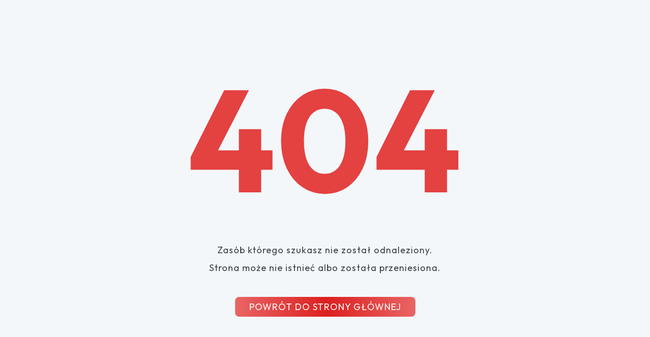

--- FILE ---
content_type: text/html; charset=utf-8
request_url: https://www.foodcare.pl/operator-mieszalni.html
body_size: 1007
content:
<!DOCTYPE html>
<html lang="pl">
<head>
    <meta http-equiv="Content-Type" content="text/html; charset=UTF-8">
    <meta http-equiv="X-UA-Compatible" content="IE=edge">
    <meta name="viewport" content="width=device-width, initial-scale=1.0">
    <link rel="icon" href="/Framework/assets/images/favicon.png" type="image/x-icon">
    <link rel="shortcut icon" href="/Framework/assets/images/favicon.png" type="image/x-icon">
    <title>Mofi - Premium Admin Template</title>
    <!-- Google font-->
    <link rel="preconnect" href="https://fonts.googleapis.com">
    <link rel="preconnect" href="https://fonts.gstatic.com" crossorigin="">
    <link href="https://fonts.googleapis.com/css2?family=Outfit:wght@100;200;300;400;500;600;700;800;900&amp;display=swap" rel="stylesheet">
    <link rel="stylesheet" type="text/css" href="/Framework/assets/css/font-awesome.css">
    <!-- ico-font-->
    <link rel="stylesheet" type="text/css" href="/Framework/assets/css/vendors/icofont.css">
    <!-- Themify icon-->
    <link rel="stylesheet" type="text/css" href="/Framework/assets/css/vendors/themify.css">
    <!-- Flag icon-->
    <link rel="stylesheet" type="text/css" href="/Framework/assets/css/vendors/flag-icon.css">
    <!-- Feather icon-->
    <link rel="stylesheet" type="text/css" href="/Framework/assets/css/vendors/feather-icon.css">
    <!-- Plugins css start-->
    <!-- Plugins css Ends-->
    <!-- Bootstrap css-->
    <link rel="stylesheet" type="text/css" href="/Framework/assets/css/vendors/bootstrap.css">
    <!-- App css-->
    <link rel="stylesheet" type="text/css" href="/Framework/assets/css/style.css">
    <link id="color" rel="stylesheet" href="/Framework/assets/css/color-1.css" media="screen">
    <!-- Responsive css-->
    <link rel="stylesheet" type="text/css" href="/Framework/assets/css/responsive.css">
</head>
<body>
    <!-- tap on top starts-->
    <div class="tap-top"><i data-feather="chevrons-up"></i></div>
    <!-- tap on tap ends-->
    <!-- page-wrapper Start-->
    <div class="page-wrapper compact-wrapper" id="pageWrapper">
        <!-- error-404 start-->
        <div class="error-wrapper">
            <div class="container">
                <img class="img-100" src="/Framework/assets/images/other-images/sad3.gif" alt="">
                <div class="error-heading">
                    <h2 class="headline font-danger">404</h2>
                </div>
                <div class="col-md-8 offset-md-2">
                    <p class="sub-content">Zasób którego szukasz nie został odnaleziony. <br />Strona może nie istnieć albo została przeniesiona.</p>
                </div>
                <div><a class="btn btn-danger-gradien btn-lg" href="/">POWRÓT DO STRONY GŁÓWNEJ</a></div>
            </div>
        </div>
        <!-- error-404 end      -->
    </div>
    <!-- latest jquery-->
    <script src="/Framework/assets/js/jquery.min.js"></script>
    <!-- Bootstrap js-->
    <script src="/Framework/assets/js/bootstrap/bootstrap.bundle.min.js"></script>
    <!-- feather icon js-->
    <script src="/Framework/assets/js/icons/feather-icon/feather.min.js"></script>
    <script src="/Framework/assets/js/icons/feather-icon/feather-icon.js"></script>
    <!-- scrollbar js-->
    <!-- Sidebar jquery-->
    <script src="/Framework/assets/js/config.js"></script>
    <!-- Plugins JS start-->
    <!-- calendar js-->
    <!-- Plugins JS Ends-->
    <!-- Theme js-->
    <script src="/Framework/assets/js/script.js"></script>
    <!-- Plugin used-->
</body>
</html>

--- FILE ---
content_type: text/html; charset=utf-8
request_url: https://www.foodcare.pl/Framework/assets/css/responsive.css
body_size: 932
content:
<!DOCTYPE html>
<html lang="pl">
<head>
    <meta http-equiv="Content-Type" content="text/html; charset=UTF-8">
    <meta http-equiv="X-UA-Compatible" content="IE=edge">
    <meta name="viewport" content="width=device-width, initial-scale=1.0">
    <link rel="icon" href="/Framework/assets/images/favicon.png" type="image/x-icon">
    <link rel="shortcut icon" href="/Framework/assets/images/favicon.png" type="image/x-icon">
    <title>Mofi - Premium Admin Template</title>
    <!-- Google font-->
    <link rel="preconnect" href="https://fonts.googleapis.com">
    <link rel="preconnect" href="https://fonts.gstatic.com" crossorigin="">
    <link href="https://fonts.googleapis.com/css2?family=Outfit:wght@100;200;300;400;500;600;700;800;900&amp;display=swap" rel="stylesheet">
    <link rel="stylesheet" type="text/css" href="/Framework/assets/css/font-awesome.css">
    <!-- ico-font-->
    <link rel="stylesheet" type="text/css" href="/Framework/assets/css/vendors/icofont.css">
    <!-- Themify icon-->
    <link rel="stylesheet" type="text/css" href="/Framework/assets/css/vendors/themify.css">
    <!-- Flag icon-->
    <link rel="stylesheet" type="text/css" href="/Framework/assets/css/vendors/flag-icon.css">
    <!-- Feather icon-->
    <link rel="stylesheet" type="text/css" href="/Framework/assets/css/vendors/feather-icon.css">
    <!-- Plugins css start-->
    <!-- Plugins css Ends-->
    <!-- Bootstrap css-->
    <link rel="stylesheet" type="text/css" href="/Framework/assets/css/vendors/bootstrap.css">
    <!-- App css-->
    <link rel="stylesheet" type="text/css" href="/Framework/assets/css/style.css">
    <link id="color" rel="stylesheet" href="/Framework/assets/css/color-1.css" media="screen">
    <!-- Responsive css-->
    <link rel="stylesheet" type="text/css" href="/Framework/assets/css/responsive.css">
</head>
<body>
    <!-- tap on top starts-->
    <div class="tap-top"><i data-feather="chevrons-up"></i></div>
    <!-- tap on tap ends-->
    <!-- page-wrapper Start-->
    <div class="page-wrapper compact-wrapper" id="pageWrapper">
        <!-- error-404 start-->
        <div class="error-wrapper">
            <div class="container">
                <img class="img-100" src="/Framework/assets/images/other-images/sad3.gif" alt="">
                <div class="error-heading">
                    <h2 class="headline font-danger">404</h2>
                </div>
                <div class="col-md-8 offset-md-2">
                    <p class="sub-content">Zasób którego szukasz nie został odnaleziony. <br />Strona może nie istnieć albo została przeniesiona.</p>
                </div>
                <div><a class="btn btn-danger-gradien btn-lg" href="/">POWRÓT DO STRONY GŁÓWNEJ</a></div>
            </div>
        </div>
        <!-- error-404 end      -->
    </div>
    <!-- latest jquery-->
    <script src="/Framework/assets/js/jquery.min.js"></script>
    <!-- Bootstrap js-->
    <script src="/Framework/assets/js/bootstrap/bootstrap.bundle.min.js"></script>
    <!-- feather icon js-->
    <script src="/Framework/assets/js/icons/feather-icon/feather.min.js"></script>
    <script src="/Framework/assets/js/icons/feather-icon/feather-icon.js"></script>
    <!-- scrollbar js-->
    <!-- Sidebar jquery-->
    <script src="/Framework/assets/js/config.js"></script>
    <!-- Plugins JS start-->
    <!-- calendar js-->
    <!-- Plugins JS Ends-->
    <!-- Theme js-->
    <script src="/Framework/assets/js/script.js"></script>
    <!-- Plugin used-->
</body>
</html>

--- FILE ---
content_type: text/css
request_url: https://www.foodcare.pl/Framework/assets/css/vendors/icofont.css
body_size: 17622
content:
/**
 * @package IcoFont by ThemeHunt - https://themehunt.com
 * @version 1.0.0 Beta
 * @author IcoFont http://icofont.com
 * @copyright Copyright (c) 2018 IcoFont
 * @license - http://icofont.com/license/
*/
@font-face {
  font-family: "icofont";
  src: url("../../fonts/ico/icofont.eot?v=1.0.0-beta");
  src: url("../../fonts/ico/icofont.eot?v=1.0.0-beta#iefix") format("embedded-opentype"), url("../../fonts/ico/icofont.ttf?v=1.0.0-beta") format("truetype"), url("../../fonts/ico/icofont.woff?v=1.0.0-beta") format("woff"), url("../../fonts/ico/icofont.svg?v=1.0.0-beta#icofont") format("svg");
  font-weight: normal;
  font-style: normal;
}
.icofont {
  font-family: "IcoFont" !important;
  speak: none;
  font-style: normal;
  font-weight: normal;
  font-variant: normal;
  text-transform: none;
  line-height: 1;
  /* Better Font Rendering =========== */
  -webkit-font-smoothing: antialiased;
  -moz-osx-font-smoothing: grayscale;
}

.icofont-angry-monster:before {
  content: "\e901";
}

.icofont-bathtub:before {
  content: "\e902";
}

.icofont-bird-wings:before {
  content: "\e903";
}

.icofont-bow:before {
  content: "\e904";
}

.icofont-brain-alt:before {
  content: "\e905";
}

.icofont-butterfly-alt:before {
  content: "\e906";
}

.icofont-castle:before {
  content: "\e907";
}

.icofont-circuit:before {
  content: "\e908";
}

.icofont-dart:before {
  content: "\e909";
}

.icofont-dice-alt:before {
  content: "\e90a";
}

.icofont-disability-race:before {
  content: "\e90b";
}

.icofont-diving-goggle:before {
  content: "\e90c";
}

.icofont-fire-alt:before {
  content: "\e90d";
}

.icofont-flame-torch:before {
  content: "\e90e";
}

.icofont-flora-flower:before {
  content: "\e90f";
}

.icofont-flora:before {
  content: "\e910";
}

.icofont-gift-box:before {
  content: "\e911";
}

.icofont-halloween-pumpkin:before {
  content: "\e912";
}

.icofont-hand-power:before {
  content: "\e913";
}

.icofont-hand-thunder:before {
  content: "\e914";
}

.icofont-king-crown:before {
  content: "\e915";
}

.icofont-king-monster:before {
  content: "\e916";
}

.icofont-love:before {
  content: "\e917";
}

.icofont-magician-hat:before {
  content: "\e918";
}

.icofont-native-american:before {
  content: "\e919";
}

.icofont-open-eye:before {
  content: "\e91a";
}

.icofont-owl-look:before {
  content: "\e91b";
}

.icofont-phoenix:before {
  content: "\e91c";
}

.icofont-queen-crown:before {
  content: "\e91d";
}

.icofont-robot-face:before {
  content: "\e91e";
}

.icofont-sand-clock:before {
  content: "\e91f";
}

.icofont-shield-alt:before {
  content: "\e920";
}

.icofont-ship-wheel:before {
  content: "\e921";
}

.icofont-skull-danger:before {
  content: "\e922";
}

.icofont-skull-face:before {
  content: "\e923";
}

.icofont-snail:before {
  content: "\e924";
}

.icofont-snow-alt:before {
  content: "\e925";
}

.icofont-snow-flake:before {
  content: "\e926";
}

.icofont-snowmobile:before {
  content: "\e927";
}

.icofont-space-shuttle:before {
  content: "\e928";
}

.icofont-star-shape:before {
  content: "\e929";
}

.icofont-swirl:before {
  content: "\e92a";
}

.icofont-tattoo-wing:before {
  content: "\e92b";
}

.icofont-throne:before {
  content: "\e92c";
}

.icofont-touch:before {
  content: "\e92d";
}

.icofont-tree-alt:before {
  content: "\e92e";
}

.icofont-triangle:before {
  content: "\e92f";
}

.icofont-unity-hand:before {
  content: "\e930";
}

.icofont-weed:before {
  content: "\e931";
}

.icofont-woman-bird:before {
  content: "\e932";
}

.icofont-animal-bat:before {
  content: "\e933";
}

.icofont-animal-bear-tracks:before {
  content: "\e934";
}

.icofont-animal-bear:before {
  content: "\e935";
}

.icofont-animal-bird-alt:before {
  content: "\e936";
}

.icofont-animal-bird:before {
  content: "\e937";
}

.icofont-animal-bone:before {
  content: "\e938";
}

.icofont-animal-bull:before {
  content: "\e939";
}

.icofont-animal-camel-alt:before {
  content: "\e93a";
}

.icofont-animal-camel-head:before {
  content: "\e93b";
}

.icofont-animal-camel:before {
  content: "\e93c";
}

.icofont-animal-cat-alt-1:before {
  content: "\e93d";
}

.icofont-animal-cat-alt-2:before {
  content: "\e93e";
}

.icofont-animal-cat-alt-3:before {
  content: "\e93f";
}

.icofont-animal-cat-alt-4:before {
  content: "\e940";
}

.icofont-animal-cat-with-dog:before {
  content: "\e941";
}

.icofont-animal-cat:before {
  content: "\e942";
}

.icofont-animal-cow-head:before {
  content: "\e943";
}

.icofont-animal-cow:before {
  content: "\e944";
}

.icofont-animal-crab:before {
  content: "\e945";
}

.icofont-animal-crocodile:before {
  content: "\e946";
}

.icofont-animal-deer-head:before {
  content: "\e947";
}

.icofont-animal-dog-alt:before {
  content: "\e948";
}

.icofont-animal-dog-barking:before {
  content: "\e949";
}

.icofont-animal-dog:before {
  content: "\e94a";
}

.icofont-animal-dolphin:before {
  content: "\e94b";
}

.icofont-animal-duck-tracks:before {
  content: "\e94c";
}

.icofont-animal-eagle-head:before {
  content: "\e94d";
}

.icofont-animal-eaten-fish:before {
  content: "\e94e";
}

.icofont-animal-elephant-alt:before {
  content: "\e94f";
}

.icofont-animal-elephant-head-alt:before {
  content: "\e950";
}

.icofont-animal-elephant-head:before {
  content: "\e951";
}

.icofont-animal-elephant:before {
  content: "\e952";
}

.icofont-animal-elk:before {
  content: "\e953";
}

.icofont-animal-fish-alt-1:before {
  content: "\e954";
}

.icofont-animal-fish-alt-2:before {
  content: "\e955";
}

.icofont-animal-fish-alt-3:before {
  content: "\e956";
}

.icofont-animal-fish-alt-4:before {
  content: "\e957";
}

.icofont-animal-fish:before {
  content: "\e958";
}

.icofont-animal-fox-alt:before {
  content: "\e959";
}

.icofont-animal-fox:before {
  content: "\e95a";
}

.icofont-animal-frog-tracks:before {
  content: "\e95b";
}

.icofont-animal-frog:before {
  content: "\e95c";
}

.icofont-animal-froggy:before {
  content: "\e95d";
}

.icofont-animal-giraffe-alt:before {
  content: "\e95e";
}

.icofont-animal-giraffe:before {
  content: "\e95f";
}

.icofont-animal-goat-head-alt-1:before {
  content: "\e960";
}

.icofont-animal-goat-head-alt-2:before {
  content: "\e961";
}

.icofont-animal-goat-head:before {
  content: "\e962";
}

.icofont-animal-gorilla:before {
  content: "\e963";
}

.icofont-animal-hen-tracks:before {
  content: "\e964";
}

.icofont-animal-horse-head-alt-1:before {
  content: "\e965";
}

.icofont-animal-horse-head-alt-2:before {
  content: "\e966";
}

.icofont-animal-horse-head:before {
  content: "\e967";
}

.icofont-animal-horse-tracks:before {
  content: "\e968";
}

.icofont-animal-jellyfish:before {
  content: "\e969";
}

.icofont-animal-kangaroo:before {
  content: "\e96a";
}

.icofont-animal-lemur:before {
  content: "\e96b";
}

.icofont-animal-lion-alt:before {
  content: "\e96c";
}

.icofont-animal-lion-head-alt:before {
  content: "\e96d";
}

.icofont-animal-lion-head:before {
  content: "\e96e";
}

.icofont-animal-lion:before {
  content: "\e96f";
}

.icofont-animal-monkey-alt-1:before {
  content: "\e970";
}

.icofont-animal-monkey-alt-2:before {
  content: "\e971";
}

.icofont-animal-monkey-alt-3:before {
  content: "\e972";
}

.icofont-animal-monkey:before {
  content: "\e973";
}

.icofont-animal-octopus-alt:before {
  content: "\e974";
}

.icofont-animal-octopus:before {
  content: "\e975";
}

.icofont-animal-owl:before {
  content: "\e976";
}

.icofont-animal-panda-alt:before {
  content: "\e977";
}

.icofont-animal-panda:before {
  content: "\e978";
}

.icofont-animal-panther:before {
  content: "\e979";
}

.icofont-animal-parrot-lip:before {
  content: "\e97a";
}

.icofont-animal-parrot:before {
  content: "\e97b";
}

.icofont-animal-paw:before {
  content: "\e97c";
}

.icofont-animal-pelican:before {
  content: "\e97d";
}

.icofont-animal-penguin:before {
  content: "\e97e";
}

.icofont-animal-pig-alt:before {
  content: "\e97f";
}

.icofont-animal-pig:before {
  content: "\e980";
}

.icofont-animal-pigeon-alt:before {
  content: "\e981";
}

.icofont-animal-pigeon:before {
  content: "\e982";
}

.icofont-animal-pigeons:before {
  content: "\e983";
}

.icofont-animal-rabbit-running:before {
  content: "\e984";
}

.icofont-animal-rat-alt:before {
  content: "\e985";
}

.icofont-animal-rhino-head:before {
  content: "\e986";
}

.icofont-animal-rhino:before {
  content: "\e987";
}

.icofont-animal-rooster:before {
  content: "\e988";
}

.icofont-animal-seahorse:before {
  content: "\e989";
}

.icofont-animal-seal:before {
  content: "\e98a";
}

.icofont-animal-shrimp:before {
  content: "\e98b";
}

.icofont-animal-snail-alt-1:before {
  content: "\e98c";
}

.icofont-animal-snail-alt-2:before {
  content: "\e98d";
}

.icofont-animal-snail:before {
  content: "\e98e";
}

.icofont-animal-snake:before {
  content: "\e98f";
}

.icofont-animal-squid:before {
  content: "\e990";
}

.icofont-animal-squirrel:before {
  content: "\e991";
}

.icofont-animal-tiger-alt:before {
  content: "\e992";
}

.icofont-animal-tiger:before {
  content: "\e993";
}

.icofont-animal-turtle:before {
  content: "\e994";
}

.icofont-animal-whale:before {
  content: "\e995";
}

.icofont-animal-woodpecker:before {
  content: "\e996";
}

.icofont-animal-zebra:before {
  content: "\e997";
}

.icofont-brand-acer:before {
  content: "\e998";
}

.icofont-brand-adidas:before {
  content: "\e999";
}

.icofont-brand-adobe:before {
  content: "\e99a";
}

.icofont-brand-air-new-zealand:before {
  content: "\e99b";
}

.icofont-brand-airbnb:before {
  content: "\e99c";
}

.icofont-brand-aircell:before {
  content: "\e99d";
}

.icofont-brand-airtel:before {
  content: "\e99e";
}

.icofont-brand-alcatel:before {
  content: "\e99f";
}

.icofont-brand-alibaba:before {
  content: "\e9a0";
}

.icofont-brand-aliexpress:before {
  content: "\e9a1";
}

.icofont-brand-alipay:before {
  content: "\e9a2";
}

.icofont-brand-amazon:before {
  content: "\e9a3";
}

.icofont-brand-amd:before {
  content: "\e9a4";
}

.icofont-brand-american-airlines:before {
  content: "\e9a5";
}

.icofont-brand-android-robot:before {
  content: "\e9a6";
}

.icofont-brand-android:before {
  content: "\e9a7";
}

.icofont-brand-aol:before {
  content: "\e9a8";
}

.icofont-brand-apple:before {
  content: "\e9a9";
}

.icofont-brand-appstore:before {
  content: "\e9aa";
}

.icofont-brand-asus:before {
  content: "\e9ab";
}

.icofont-brand-ati:before {
  content: "\e9ac";
}

.icofont-brand-att:before {
  content: "\e9ad";
}

.icofont-brand-audi:before {
  content: "\e9ae";
}

.icofont-brand-axiata:before {
  content: "\e9af";
}

.icofont-brand-bada:before {
  content: "\e9b0";
}

.icofont-brand-bbc:before {
  content: "\e9b1";
}

.icofont-brand-bing:before {
  content: "\e9b2";
}

.icofont-brand-blackberry:before {
  content: "\e9b3";
}

.icofont-brand-bmw:before {
  content: "\e9b4";
}

.icofont-brand-box:before {
  content: "\e9b5";
}

.icofont-brand-burger-king:before {
  content: "\e9b6";
}

.icofont-brand-business-insider:before {
  content: "\e9b7";
}

.icofont-brand-buzzfeed:before {
  content: "\e9b8";
}

.icofont-brand-cannon:before {
  content: "\e9b9";
}

.icofont-brand-casio:before {
  content: "\e9ba";
}

.icofont-brand-china-mobile:before {
  content: "\e9bb";
}

.icofont-brand-china-telecom:before {
  content: "\e9bc";
}

.icofont-brand-china-unicom:before {
  content: "\e9bd";
}

.icofont-brand-cisco:before {
  content: "\e9be";
}

.icofont-brand-citibank:before {
  content: "\e9bf";
}

.icofont-brand-cnet:before {
  content: "\e9c0";
}

.icofont-brand-cnn:before {
  content: "\e9c1";
}

.icofont-brand-cocal-cola:before {
  content: "\e9c2";
}

.icofont-brand-compaq:before {
  content: "\e9c3";
}

.icofont-brand-copy:before {
  content: "\e9c4";
}

.icofont-brand-debian:before {
  content: "\e9c5";
}

.icofont-brand-delicious:before {
  content: "\e9c6";
}

.icofont-brand-dell:before {
  content: "\e9c7";
}

.icofont-brand-designbump:before {
  content: "\e9c8";
}

.icofont-brand-designfloat:before {
  content: "\e9c9";
}

.icofont-brand-disney:before {
  content: "\e9ca";
}

.icofont-brand-dodge:before {
  content: "\e9cb";
}

.icofont-brand-dove:before {
  content: "\e9cc";
}

.icofont-brand-ebay:before {
  content: "\e9cd";
}

.icofont-brand-eleven:before {
  content: "\e9ce";
}

.icofont-brand-emirates:before {
  content: "\e9cf";
}

.icofont-brand-espn:before {
  content: "\e9d0";
}

.icofont-brand-etihad-airways:before {
  content: "\e9d1";
}

.icofont-brand-etisalat:before {
  content: "\e9d2";
}

.icofont-brand-etsy:before {
  content: "\e9d3";
}

.icofont-brand-facebook:before {
  content: "\e9d4";
}

.icofont-brand-fastrack:before {
  content: "\e9d5";
}

.icofont-brand-fedex:before {
  content: "\e9d6";
}

.icofont-brand-ferrari:before {
  content: "\e9d7";
}

.icofont-brand-fitbit:before {
  content: "\e9d8";
}

.icofont-brand-flikr:before {
  content: "\e9d9";
}

.icofont-brand-forbes:before {
  content: "\e9da";
}

.icofont-brand-foursquare:before {
  content: "\e9db";
}

.icofont-brand-fox:before {
  content: "\e9dc";
}

.icofont-brand-foxconn:before {
  content: "\e9dd";
}

.icofont-brand-fujitsu:before {
  content: "\e9de";
}

.icofont-brand-general-electric:before {
  content: "\e9df";
}

.icofont-brand-gillette:before {
  content: "\e9e0";
}

.icofont-brand-gizmodo:before {
  content: "\e9e1";
}

.icofont-brand-gnome:before {
  content: "\e9e2";
}

.icofont-brand-google:before {
  content: "\e9e3";
}

.icofont-brand-gopro:before {
  content: "\e9e4";
}

.icofont-brand-gucci:before {
  content: "\e9e5";
}

.icofont-brand-hallmark:before {
  content: "\e9e6";
}

.icofont-brand-hi5:before {
  content: "\e9e7";
}

.icofont-brand-honda:before {
  content: "\e9e8";
}

.icofont-brand-hp:before {
  content: "\e9e9";
}

.icofont-brand-hsbc:before {
  content: "\e9ea";
}

.icofont-brand-htc:before {
  content: "\e9eb";
}

.icofont-brand-huawei:before {
  content: "\e9ec";
}

.icofont-brand-hulu:before {
  content: "\e9ed";
}

.icofont-brand-hyundai:before {
  content: "\e9ee";
}

.icofont-brand-ibm:before {
  content: "\e9ef";
}

.icofont-brand-icofont:before {
  content: "\e9f0";
}

.icofont-brand-icq:before {
  content: "\e9f1";
}

.icofont-brand-ikea:before {
  content: "\e9f2";
}

.icofont-brand-imdb:before {
  content: "\e9f3";
}

.icofont-brand-indiegogo:before {
  content: "\e9f4";
}

.icofont-brand-intel:before {
  content: "\e9f5";
}

.icofont-brand-ipair:before {
  content: "\e9f6";
}

.icofont-brand-jaguar:before {
  content: "\e9f7";
}

.icofont-brand-java:before {
  content: "\e9f8";
}

.icofont-brand-joomshaper:before {
  content: "\e9f9";
}

.icofont-brand-kickstarter:before {
  content: "\e9fa";
}

.icofont-brand-kik:before {
  content: "\e9fb";
}

.icofont-brand-lastfm:before {
  content: "\e9fc";
}

.icofont-brand-lego:before {
  content: "\e9fd";
}

.icofont-brand-lenovo:before {
  content: "\e9fe";
}

.icofont-brand-levis:before {
  content: "\e9ff";
}

.icofont-brand-lexus:before {
  content: "\ea00";
}

.icofont-brand-lg:before {
  content: "\ea01";
}

.icofont-brand-life-hacker:before {
  content: "\ea02";
}

.icofont-brand-line-messenger:before {
  content: "\ea03";
}

.icofont-brand-linkedin:before {
  content: "\ea04";
}

.icofont-brand-linux-mint:before {
  content: "\ea05";
}

.icofont-brand-linux:before {
  content: "\ea06";
}

.icofont-brand-lionix:before {
  content: "\ea07";
}

.icofont-brand-live-messenger:before {
  content: "\ea08";
}

.icofont-brand-loreal:before {
  content: "\ea09";
}

.icofont-brand-louis-vuitton:before {
  content: "\ea0a";
}

.icofont-brand-mac-os:before {
  content: "\ea0b";
}

.icofont-brand-marvel-app:before {
  content: "\ea0c";
}

.icofont-brand-mashable:before {
  content: "\ea0d";
}

.icofont-brand-mazda:before {
  content: "\ea0e";
}

.icofont-brand-mcdonals:before {
  content: "\ea0f";
}

.icofont-brand-mercedes:before {
  content: "\ea10";
}

.icofont-brand-micromax:before {
  content: "\ea11";
}

.icofont-brand-microsoft:before {
  content: "\ea12";
}

.icofont-brand-mobileme:before {
  content: "\ea13";
}

.icofont-brand-mobily:before {
  content: "\ea14";
}

.icofont-brand-motorola:before {
  content: "\ea15";
}

.icofont-brand-msi:before {
  content: "\ea16";
}

.icofont-brand-mts:before {
  content: "\ea17";
}

.icofont-brand-myspace:before {
  content: "\ea18";
}

.icofont-brand-mytv:before {
  content: "\ea19";
}

.icofont-brand-nasa:before {
  content: "\ea1a";
}

.icofont-brand-natgeo:before {
  content: "\ea1b";
}

.icofont-brand-nbc:before {
  content: "\ea1c";
}

.icofont-brand-nescafe:before {
  content: "\ea1d";
}

.icofont-brand-nestle:before {
  content: "\ea1e";
}

.icofont-brand-netflix:before {
  content: "\ea1f";
}

.icofont-brand-nexus:before {
  content: "\ea20";
}

.icofont-brand-nike:before {
  content: "\ea21";
}

.icofont-brand-nokia:before {
  content: "\ea22";
}

.icofont-brand-nvidia:before {
  content: "\ea23";
}

.icofont-brand-omega:before {
  content: "\ea24";
}

.icofont-brand-opensuse:before {
  content: "\ea25";
}

.icofont-brand-oracle:before {
  content: "\ea26";
}

.icofont-brand-panasonic:before {
  content: "\ea27";
}

.icofont-brand-paypal:before {
  content: "\ea28";
}

.icofont-brand-pepsi:before {
  content: "\ea29";
}

.icofont-brand-philips:before {
  content: "\ea2a";
}

.icofont-brand-pizza-hut:before {
  content: "\ea2b";
}

.icofont-brand-playstation:before {
  content: "\ea2c";
}

.icofont-brand-puma:before {
  content: "\ea2d";
}

.icofont-brand-qatar-air:before {
  content: "\ea2e";
}

.icofont-brand-qvc:before {
  content: "\ea2f";
}

.icofont-brand-readernaut:before {
  content: "\ea30";
}

.icofont-brand-redbull:before {
  content: "\ea31";
}

.icofont-brand-reebok:before {
  content: "\ea32";
}

.icofont-brand-reuters:before {
  content: "\ea33";
}

.icofont-brand-samsung:before {
  content: "\ea34";
}

.icofont-brand-sap:before {
  content: "\ea35";
}

.icofont-brand-saudia-airlines:before {
  content: "\ea36";
}

.icofont-brand-scribd:before {
  content: "\ea37";
}

.icofont-brand-shell:before {
  content: "\ea38";
}

.icofont-brand-siemens:before {
  content: "\ea39";
}

.icofont-brand-sk-telecom:before {
  content: "\ea3a";
}

.icofont-brand-slideshare:before {
  content: "\ea3b";
}

.icofont-brand-smashing-magazine:before {
  content: "\ea3c";
}

.icofont-brand-snapchat:before {
  content: "\ea3d";
}

.icofont-brand-sony-ericsson:before {
  content: "\ea3e";
}

.icofont-brand-sony:before {
  content: "\ea3f";
}

.icofont-brand-soundcloud:before {
  content: "\ea40";
}

.icofont-brand-sprint:before {
  content: "\ea41";
}

.icofont-brand-squidoo:before {
  content: "\ea42";
}

.icofont-brand-starbucks:before {
  content: "\ea43";
}

.icofont-brand-stc:before {
  content: "\ea44";
}

.icofont-brand-steam:before {
  content: "\ea45";
}

.icofont-brand-suzuki:before {
  content: "\ea46";
}

.icofont-brand-symbian:before {
  content: "\ea47";
}

.icofont-brand-t-mobile:before {
  content: "\ea48";
}

.icofont-brand-tango:before {
  content: "\ea49";
}

.icofont-brand-target:before {
  content: "\ea4a";
}

.icofont-brand-tata-indicom:before {
  content: "\ea4b";
}

.icofont-brand-techcrunch:before {
  content: "\ea4c";
}

.icofont-brand-telenor:before {
  content: "\ea4d";
}

.icofont-brand-teliasonera:before {
  content: "\ea4e";
}

.icofont-brand-tesla:before {
  content: "\ea4f";
}

.icofont-brand-the-verge:before {
  content: "\ea50";
}

.icofont-brand-thenextweb:before {
  content: "\ea51";
}

.icofont-brand-toshiba:before {
  content: "\ea52";
}

.icofont-brand-toyota:before {
  content: "\ea53";
}

.icofont-brand-tribenet:before {
  content: "\ea54";
}

.icofont-brand-ubuntu:before {
  content: "\ea55";
}

.icofont-brand-unilever:before {
  content: "\ea56";
}

.icofont-brand-vaio:before {
  content: "\ea57";
}

.icofont-brand-verizon:before {
  content: "\ea58";
}

.icofont-brand-viber:before {
  content: "\ea59";
}

.icofont-brand-vodafone:before {
  content: "\ea5a";
}

.icofont-brand-volkswagen:before {
  content: "\ea5b";
}

.icofont-brand-walmart:before {
  content: "\ea5c";
}

.icofont-brand-warnerbros:before {
  content: "\ea5d";
}

.icofont-brand-whatsapp:before {
  content: "\ea5e";
}

.icofont-brand-wikipedia:before {
  content: "\ea5f";
}

.icofont-brand-windows:before {
  content: "\ea60";
}

.icofont-brand-wire:before {
  content: "\ea61";
}

.icofont-brand-yahoobuzz:before {
  content: "\ea62";
}

.icofont-brand-yamaha:before {
  content: "\ea63";
}

.icofont-brand-youtube:before {
  content: "\ea64";
}

.icofont-brand-zain:before {
  content: "\ea65";
}

.icofont-bank-alt:before {
  content: "\ea66";
}

.icofont-barcode:before {
  content: "\ea67";
}

.icofont-basket:before {
  content: "\ea68";
}

.icofont-bill-alt:before {
  content: "\ea69";
}

.icofont-billboard:before {
  content: "\ea6a";
}

.icofont-briefcase-alt-1:before {
  content: "\ea6b";
}

.icofont-briefcase-alt-2:before {
  content: "\ea6c";
}

.icofont-building-alt:before {
  content: "\ea6d";
}

.icofont-businessman:before {
  content: "\ea6e";
}

.icofont-businesswoman:before {
  content: "\ea6f";
}

.icofont-cart-alt:before {
  content: "\ea70";
}

.icofont-chair:before {
  content: "\ea71";
}

.icofont-clip:before {
  content: "\ea72";
}

.icofont-coins:before {
  content: "\ea73";
}

.icofont-company:before {
  content: "\ea74";
}

.icofont-contact-add:before {
  content: "\ea75";
}

.icofont-deal:before {
  content: "\ea76";
}

.icofont-files:before {
  content: "\ea77";
}

.icofont-growth:before {
  content: "\ea78";
}

.icofont-id-card:before {
  content: "\ea79";
}

.icofont-idea:before {
  content: "\ea7a";
}

.icofont-list:before {
  content: "\ea7b";
}

.icofont-meeting-add:before {
  content: "\ea7c";
}

.icofont-money-bag:before {
  content: "\ea7d";
}

.icofont-people:before {
  content: "\ea7e";
}

.icofont-pie-chart:before {
  content: "\ea7f";
}

.icofont-presentation-alt:before {
  content: "\ea80";
}

.icofont-stamp:before {
  content: "\ea81";
}

.icofont-stock-mobile:before {
  content: "\ea82";
}

.icofont-support:before {
  content: "\ea83";
}

.icofont-tasks-alt:before {
  content: "\ea84";
}

.icofont-wheel:before {
  content: "\ea85";
}

.icofont-chart-arrows-axis:before {
  content: "\ea86";
}

.icofont-chart-bar-graph:before {
  content: "\ea87";
}

.icofont-chart-flow-alt-1:before {
  content: "\ea88";
}

.icofont-chart-flow-alt-2:before {
  content: "\ea89";
}

.icofont-chart-flow:before {
  content: "\ea8a";
}

.icofont-chart-histogram-alt:before {
  content: "\ea8b";
}

.icofont-chart-histogram:before {
  content: "\ea8c";
}

.icofont-chart-line-alt:before {
  content: "\ea8d";
}

.icofont-chart-line:before {
  content: "\ea8e";
}

.icofont-chart-pie-alt:before {
  content: "\ea8f";
}

.icofont-chart-pie:before {
  content: "\ea90";
}

.icofont-chart-radar-graph:before {
  content: "\ea91";
}

.icofont-cur-afghani-false:before {
  content: "\ea92";
}

.icofont-cur-afghani-minus:before {
  content: "\ea93";
}

.icofont-cur-afghani-plus:before {
  content: "\ea94";
}

.icofont-cur-afghani-true:before {
  content: "\ea95";
}

.icofont-cur-afghani:before {
  content: "\ea96";
}

.icofont-cur-baht-false:before {
  content: "\ea97";
}

.icofont-cur-baht-minus:before {
  content: "\ea98";
}

.icofont-cur-baht-plus:before {
  content: "\ea99";
}

.icofont-cur-baht-true:before {
  content: "\ea9a";
}

.icofont-cur-baht:before {
  content: "\ea9b";
}

.icofont-cur-bitcoin-false:before {
  content: "\ea9c";
}

.icofont-cur-bitcoin-minus:before {
  content: "\ea9d";
}

.icofont-cur-bitcoin-plus:before {
  content: "\ea9e";
}

.icofont-cur-bitcoin-true:before {
  content: "\ea9f";
}

.icofont-cur-bitcoin:before {
  content: "\eaa0";
}

.icofont-cur-dollar-flase:before {
  content: "\eaa1";
}

.icofont-cur-dollar-minus:before {
  content: "\eaa2";
}

.icofont-cur-dollar-plus:before {
  content: "\eaa3";
}

.icofont-cur-dollar-true:before {
  content: "\eaa4";
}

.icofont-cur-dollar:before {
  content: "\eaa5";
}

.icofont-cur-dong-false:before {
  content: "\eaa6";
}

.icofont-cur-dong-minus:before {
  content: "\eaa7";
}

.icofont-cur-dong-plus:before {
  content: "\eaa8";
}

.icofont-cur-dong-true:before {
  content: "\eaa9";
}

.icofont-cur-dong:before {
  content: "\eaaa";
}

.icofont-cur-euro-false:before {
  content: "\eaab";
}

.icofont-cur-euro-minus:before {
  content: "\eaac";
}

.icofont-cur-euro-plus:before {
  content: "\eaad";
}

.icofont-cur-euro-true:before {
  content: "\eaae";
}

.icofont-cur-euro:before {
  content: "\eaaf";
}

.icofont-cur-frank-false:before {
  content: "\eab0";
}

.icofont-cur-frank-minus:before {
  content: "\eab1";
}

.icofont-cur-frank-plus:before {
  content: "\eab2";
}

.icofont-cur-frank-true:before {
  content: "\eab3";
}

.icofont-cur-frank:before {
  content: "\eab4";
}

.icofont-cur-hryvnia-false:before {
  content: "\eab5";
}

.icofont-cur-hryvnia-minus:before {
  content: "\eab6";
}

.icofont-cur-hryvnia-plus:before {
  content: "\eab7";
}

.icofont-cur-hryvnia-true:before {
  content: "\eab8";
}

.icofont-cur-hryvnia:before {
  content: "\eab9";
}

.icofont-cur-lira-false:before {
  content: "\eaba";
}

.icofont-cur-lira-minus:before {
  content: "\eabb";
}

.icofont-cur-lira-plus:before {
  content: "\eabc";
}

.icofont-cur-lira-true:before {
  content: "\eabd";
}

.icofont-cur-lira:before {
  content: "\eabe";
}

.icofont-cur-peseta-false:before {
  content: "\eabf";
}

.icofont-cur-peseta-minus:before {
  content: "\eac0";
}

.icofont-cur-peseta-plus:before {
  content: "\eac1";
}

.icofont-cur-peseta-true:before {
  content: "\eac2";
}

.icofont-cur-peseta:before {
  content: "\eac3";
}

.icofont-cur-peso-false:before {
  content: "\eac4";
}

.icofont-cur-peso-minus:before {
  content: "\eac5";
}

.icofont-cur-peso-plus:before {
  content: "\eac6";
}

.icofont-cur-peso-true:before {
  content: "\eac7";
}

.icofont-cur-peso:before {
  content: "\eac8";
}

.icofont-cur-pound-false:before {
  content: "\eac9";
}

.icofont-cur-pound-minus:before {
  content: "\eaca";
}

.icofont-cur-pound-plus:before {
  content: "\eacb";
}

.icofont-cur-pound-true:before {
  content: "\eacc";
}

.icofont-cur-pound:before {
  content: "\eacd";
}

.icofont-cur-renminbi-false:before {
  content: "\eace";
}

.icofont-cur-renminbi-minus:before {
  content: "\eacf";
}

.icofont-cur-renminbi-plus:before {
  content: "\ead0";
}

.icofont-cur-renminbi-true:before {
  content: "\ead1";
}

.icofont-cur-renminbi:before {
  content: "\ead2";
}

.icofont-cur-riyal-false:before {
  content: "\ead3";
}

.icofont-cur-riyal-minus:before {
  content: "\ead4";
}

.icofont-cur-riyal-plus:before {
  content: "\ead5";
}

.icofont-cur-riyal-true:before {
  content: "\ead6";
}

.icofont-cur-riyal:before {
  content: "\ead7";
}

.icofont-cur-rouble-false:before {
  content: "\ead8";
}

.icofont-cur-rouble-minus:before {
  content: "\ead9";
}

.icofont-cur-rouble-plus:before {
  content: "\eada";
}

.icofont-cur-rouble-true:before {
  content: "\eadb";
}

.icofont-cur-rouble:before {
  content: "\eadc";
}

.icofont-cur-rupee-false:before {
  content: "\eadd";
}

.icofont-cur-rupee-minus:before {
  content: "\eade";
}

.icofont-cur-rupee-plus:before {
  content: "\eadf";
}

.icofont-cur-rupee-true:before {
  content: "\eae0";
}

.icofont-cur-rupee:before {
  content: "\eae1";
}

.icofont-cur-taka-false:before {
  content: "\eae2";
}

.icofont-cur-taka-minus:before {
  content: "\eae3";
}

.icofont-cur-taka-plus:before {
  content: "\eae4";
}

.icofont-cur-taka-true:before {
  content: "\eae5";
}

.icofont-cur-taka:before {
  content: "\eae6";
}

.icofont-cur-turkish-lira-false:before {
  content: "\eae7";
}

.icofont-cur-turkish-lira-minus:before {
  content: "\eae8";
}

.icofont-cur-turkish-lira-plus:before {
  content: "\eae9";
}

.icofont-cur-turkish-lira-true:before {
  content: "\eaea";
}

.icofont-cur-turkish-lira:before {
  content: "\eaeb";
}

.icofont-cur-won-false:before {
  content: "\eaec";
}

.icofont-cur-won-minus:before {
  content: "\eaed";
}

.icofont-cur-won-plus:before {
  content: "\eaee";
}

.icofont-cur-won-true:before {
  content: "\eaef";
}

.icofont-cur-won:before {
  content: "\eaf0";
}

.icofont-cur-yen-false:before {
  content: "\eaf1";
}

.icofont-cur-yen-minus:before {
  content: "\eaf2";
}

.icofont-cur-yen-plus:before {
  content: "\eaf3";
}

.icofont-cur-yen-true:before {
  content: "\eaf4";
}

.icofont-cur-yen:before {
  content: "\eaf5";
}

.icofont-android-nexus:before {
  content: "\eaf6";
}

.icofont-android-tablet:before {
  content: "\eaf7";
}

.icofont-apple-watch:before {
  content: "\eaf8";
}

.icofont-drwaing-tablet:before {
  content: "\eaf9";
}

.icofont-earphone:before {
  content: "\eafa";
}

.icofont-flash-drive:before {
  content: "\eafb";
}

.icofont-game-control:before {
  content: "\eafc";
}

.icofont-headphone-alt:before {
  content: "\eafd";
}

.icofont-htc-one:before {
  content: "\eafe";
}

.icofont-imac:before {
  content: "\eaff";
}

.icofont-ipad-touch:before {
  content: "\eb00";
}

.icofont-iphone:before {
  content: "\eb01";
}

.icofont-ipod-nano:before {
  content: "\eb02";
}

.icofont-ipod-touch:before {
  content: "\eb03";
}

.icofont-keyboard-alt:before {
  content: "\eb04";
}

.icofont-keyboard-wireless:before {
  content: "\eb05";
}

.icofont-laptop-alt:before {
  content: "\eb06";
}

.icofont-macbook:before {
  content: "\eb07";
}

.icofont-magic-mouse:before {
  content: "\eb08";
}

.icofont-microphone-alt:before {
  content: "\eb09";
}

.icofont-monitor:before {
  content: "\eb0a";
}

.icofont-mouse:before {
  content: "\eb0b";
}

.icofont-nintendo:before {
  content: "\eb0c";
}

.icofont-playstation:before {
  content: "\eb0d";
}

.icofont-psvita:before {
  content: "\eb0e";
}

.icofont-radio-mic:before {
  content: "\eb0f";
}

.icofont-refrigerator:before {
  content: "\eb10";
}

.icofont-samsung-galaxy:before {
  content: "\eb11";
}

.icofont-surface-tablet:before {
  content: "\eb12";
}

.icofont-washing-machine:before {
  content: "\eb13";
}

.icofont-wifi-router:before {
  content: "\eb14";
}

.icofont-wii-u:before {
  content: "\eb15";
}

.icofont-windows-lumia:before {
  content: "\eb16";
}

.icofont-wireless-mouse:before {
  content: "\eb17";
}

.icofont-xbox-360:before {
  content: "\eb18";
}

.icofont-arrow-down:before {
  content: "\eb19";
}

.icofont-arrow-left:before {
  content: "\eb1a";
}

.icofont-arrow-right:before {
  content: "\eb1b";
}

.icofont-arrow-up:before {
  content: "\eb1c";
}

.icofont-block-down:before {
  content: "\eb1d";
}

.icofont-block-left:before {
  content: "\eb1e";
}

.icofont-block-right:before {
  content: "\eb1f";
}

.icofont-block-up:before {
  content: "\eb20";
}

.icofont-bubble-down:before {
  content: "\eb21";
}

.icofont-bubble-left:before {
  content: "\eb22";
}

.icofont-bubble-right:before {
  content: "\eb23";
}

.icofont-bubble-up:before {
  content: "\eb24";
}

.icofont-caret-down:before {
  content: "\eb25";
}

.icofont-caret-left:before {
  content: "\eb26";
}

.icofont-caret-right:before {
  content: "\eb27";
}

.icofont-caret-up:before {
  content: "\eb28";
}

.icofont-circled-down:before {
  content: "\eb29";
}

.icofont-circled-left:before {
  content: "\eb2a";
}

.icofont-circled-right:before {
  content: "\eb2b";
}

.icofont-circled-up:before {
  content: "\eb2c";
}

.icofont-collapse:before {
  content: "\eb2d";
}

.icofont-cursor-drag:before {
  content: "\eb2e";
}

.icofont-curved-double-left:before {
  content: "\eb2f";
}

.icofont-curved-double-right:before {
  content: "\eb30";
}

.icofont-curved-down:before {
  content: "\eb31";
}

.icofont-curved-left:before {
  content: "\eb32";
}

.icofont-curved-right:before {
  content: "\eb33";
}

.icofont-curved-up:before {
  content: "\eb34";
}

.icofont-dotted-down:before {
  content: "\eb35";
}

.icofont-dotted-left:before {
  content: "\eb36";
}

.icofont-dotted-right:before {
  content: "\eb37";
}

.icofont-dotted-up:before {
  content: "\eb38";
}

.icofont-double-left:before {
  content: "\eb39";
}

.icofont-double-right:before {
  content: "\eb3a";
}

.icofont-drag:before {
  content: "\eb3b";
}

.icofont-drag1:before {
  content: "\eb3c";
}

.icofont-drag2:before {
  content: "\eb3d";
}

.icofont-drag3:before {
  content: "\eb3e";
}

.icofont-expand-alt:before {
  content: "\eb3f";
}

.icofont-hand-down:before {
  content: "\eb40";
}

.icofont-hand-drag:before {
  content: "\eb41";
}

.icofont-hand-drag1:before {
  content: "\eb42";
}

.icofont-hand-drag2:before {
  content: "\eb43";
}

.icofont-hand-drawn-alt-down:before {
  content: "\eb44";
}

.icofont-hand-drawn-alt-left:before {
  content: "\eb45";
}

.icofont-hand-drawn-alt-right:before {
  content: "\eb46";
}

.icofont-hand-drawn-alt-up:before {
  content: "\eb47";
}

.icofont-hand-drawn-down:before {
  content: "\eb48";
}

.icofont-hand-drawn-left:before {
  content: "\eb49";
}

.icofont-hand-drawn-right:before {
  content: "\eb4a";
}

.icofont-hand-drawn-up:before {
  content: "\eb4b";
}

.icofont-hand-left:before {
  content: "\eb4c";
}

.icofont-hand-right:before {
  content: "\eb4d";
}

.icofont-hand-up:before {
  content: "\eb4e";
}

.icofont-line-block-down:before {
  content: "\eb4f";
}

.icofont-line-block-left:before {
  content: "\eb50";
}

.icofont-line-block-right:before {
  content: "\eb51";
}

.icofont-line-block-up:before {
  content: "\eb52";
}

.icofont-long-arrow-down:before {
  content: "\eb53";
}

.icofont-long-arrow-left:before {
  content: "\eb54";
}

.icofont-long-arrow-right:before {
  content: "\eb55";
}

.icofont-long-arrow-up:before {
  content: "\eb56";
}

.icofont-rounded-collapse:before {
  content: "\eb57";
}

.icofont-rounded-double-left:before {
  content: "\eb58";
}

.icofont-rounded-double-right:before {
  content: "\eb59";
}

.icofont-rounded-down:before {
  content: "\eb5a";
}

.icofont-rounded-expand:before {
  content: "\eb5b";
}

.icofont-rounded-left-down:before {
  content: "\eb5c";
}

.icofont-rounded-left-up:before {
  content: "\eb5d";
}

.icofont-rounded-left:before {
  content: "\eb5e";
}

.icofont-rounded-right-down:before {
  content: "\eb5f";
}

.icofont-rounded-right-up:before {
  content: "\eb60";
}

.icofont-rounded-right:before {
  content: "\eb61";
}

.icofont-rounded-up:before {
  content: "\eb62";
}

.icofont-scroll-bubble-down:before {
  content: "\eb63";
}

.icofont-scroll-bubble-left:before {
  content: "\eb64";
}

.icofont-scroll-bubble-right:before {
  content: "\eb65";
}

.icofont-scroll-bubble-up:before {
  content: "\eb66";
}

.icofont-scroll-double-down:before {
  content: "\eb67";
}

.icofont-scroll-double-left:before {
  content: "\eb68";
}

.icofont-scroll-double-right:before {
  content: "\eb69";
}

.icofont-scroll-double-up:before {
  content: "\eb6a";
}

.icofont-scroll-down:before {
  content: "\eb6b";
}

.icofont-scroll-left:before {
  content: "\eb6c";
}

.icofont-scroll-long-down:before {
  content: "\eb6d";
}

.icofont-scroll-long-left:before {
  content: "\eb6e";
}

.icofont-scroll-long-right:before {
  content: "\eb6f";
}

.icofont-scroll-long-up:before {
  content: "\eb70";
}

.icofont-scroll-right:before {
  content: "\eb71";
}

.icofont-scroll-up:before {
  content: "\eb72";
}

.icofont-simple-down:before {
  content: "\eb73";
}

.icofont-simple-left-down:before {
  content: "\eb74";
}

.icofont-simple-left-up:before {
  content: "\eb75";
}

.icofont-simple-left:before {
  content: "\eb76";
}

.icofont-simple-right-down:before {
  content: "\eb77";
}

.icofont-simple-right-up:before {
  content: "\eb78";
}

.icofont-simple-right:before {
  content: "\eb79";
}

.icofont-simple-up:before {
  content: "\eb7a";
}

.icofont-square-down:before {
  content: "\eb7b";
}

.icofont-square-left:before {
  content: "\eb7c";
}

.icofont-square-right:before {
  content: "\eb7d";
}

.icofont-square-up:before {
  content: "\eb7e";
}

.icofont-stylish-down:before {
  content: "\eb7f";
}

.icofont-stylish-left:before {
  content: "\eb80";
}

.icofont-stylish-right:before {
  content: "\eb81";
}

.icofont-stylish-up:before {
  content: "\eb82";
}

.icofont-swoosh-down:before {
  content: "\eb83";
}

.icofont-swoosh-left:before {
  content: "\eb84";
}

.icofont-swoosh-right:before {
  content: "\eb85";
}

.icofont-swoosh-up:before {
  content: "\eb86";
}

.icofont-thin-double-left:before {
  content: "\eb87";
}

.icofont-thin-double-right:before {
  content: "\eb88";
}

.icofont-thin-down:before {
  content: "\eb89";
}

.icofont-thin-left:before {
  content: "\eb8a";
}

.icofont-thin-right:before {
  content: "\eb8b";
}

.icofont-thin-up:before {
  content: "\eb8c";
}

.icofont-atom:before {
  content: "\eb8d";
}

.icofont-award:before {
  content: "\eb8e";
}

.icofont-bell-alt:before {
  content: "\eb8f";
}

.icofont-book-alt:before {
  content: "\eb90";
}

.icofont-brainstorming:before {
  content: "\eb91";
}

.icofont-certificate-alt-1:before {
  content: "\eb92";
}

.icofont-certificate-alt-2:before {
  content: "\eb93";
}

.icofont-dna-alt-2:before {
  content: "\eb94";
}

.icofont-education:before {
  content: "\eb95";
}

.icofont-electron:before {
  content: "\eb96";
}

.icofont-fountain-pen:before {
  content: "\eb97";
}

.icofont-globe-alt:before {
  content: "\eb98";
}

.icofont-graduate-alt:before {
  content: "\eb99";
}

.icofont-group-students:before {
  content: "\eb9a";
}

.icofont-hat-alt:before {
  content: "\eb9b";
}

.icofont-hat:before {
  content: "\eb9c";
}

.icofont-instrument:before {
  content: "\eb9d";
}

.icofont-lamp-light:before {
  content: "\eb9e";
}

.icofont-microscope-alt:before {
  content: "\eb9f";
}

.icofont-paper:before {
  content: "\eba0";
}

.icofont-pen-alt-4:before {
  content: "\eba1";
}

.icofont-pen-nib:before {
  content: "\eba2";
}

.icofont-pencil-alt-5:before {
  content: "\eba3";
}

.icofont-quill-pen:before {
  content: "\eba4";
}

.icofont-read-book-alt:before {
  content: "\eba5";
}

.icofont-read-book:before {
  content: "\eba6";
}

.icofont-school-bag:before {
  content: "\eba7";
}

.icofont-school-bus:before {
  content: "\eba8";
}

.icofont-student-alt:before {
  content: "\eba9";
}

.icofont-student:before {
  content: "\ebaa";
}

.icofont-teacher:before {
  content: "\ebab";
}

.icofont-test-bulb:before {
  content: "\ebac";
}

.icofont-test-tube-alt:before {
  content: "\ebad";
}

.icofont-university:before {
  content: "\ebae";
}

.icofont-emo-angry:before {
  content: "\ebaf";
}

.icofont-emo-astonished:before {
  content: "\ebb0";
}

.icofont-emo-confounded:before {
  content: "\ebb1";
}

.icofont-emo-confused:before {
  content: "\ebb2";
}

.icofont-emo-crying:before {
  content: "\ebb3";
}

.icofont-emo-dizzy:before {
  content: "\ebb4";
}

.icofont-emo-expressionless:before {
  content: "\ebb5";
}

.icofont-emo-heart-eyes:before {
  content: "\ebb6";
}

.icofont-emo-laughing:before {
  content: "\ebb7";
}

.icofont-emo-nerd-smile:before {
  content: "\ebb8";
}

.icofont-emo-open-mouth:before {
  content: "\ebb9";
}

.icofont-emo-rage:before {
  content: "\ebba";
}

.icofont-emo-rolling-eyes:before {
  content: "\ebbb";
}

.icofont-emo-sad:before {
  content: "\ebbc";
}

.icofont-emo-simple-smile:before {
  content: "\ebbd";
}

.icofont-emo-slightly-smile:before {
  content: "\ebbe";
}

.icofont-emo-smirk:before {
  content: "\ebbf";
}

.icofont-emo-stuck-out-tongue:before {
  content: "\ebc0";
}

.icofont-emo-wink-smile:before {
  content: "\ebc1";
}

.icofont-emo-worried:before {
  content: "\ebc2";
}

.icofont-architecture-alt:before {
  content: "\ebc3";
}

.icofont-architecture:before {
  content: "\ebc4";
}

.icofont-barricade:before {
  content: "\ebc5";
}

.icofont-bricks:before {
  content: "\ebc6";
}

.icofont-calculations:before {
  content: "\ebc7";
}

.icofont-cement-mix:before {
  content: "\ebc8";
}

.icofont-cement-mixer:before {
  content: "\ebc9";
}

.icofont-danger-zone:before {
  content: "\ebca";
}

.icofont-drill:before {
  content: "\ebcb";
}

.icofont-eco-energy:before {
  content: "\ebcc";
}

.icofont-eco-environmen:before {
  content: "\ebcd";
}

.icofont-energy-air:before {
  content: "\ebce";
}

.icofont-energy-oil:before {
  content: "\ebcf";
}

.icofont-energy-savings:before {
  content: "\ebd0";
}

.icofont-energy-solar:before {
  content: "\ebd1";
}

.icofont-energy-water:before {
  content: "\ebd2";
}

.icofont-engineer:before {
  content: "\ebd3";
}

.icofont-fire-extinguisher-alt:before {
  content: "\ebd4";
}

.icofont-fix-tools:before {
  content: "\ebd5";
}

.icofont-glue-oil:before {
  content: "\ebd6";
}

.icofont-hammer-alt:before {
  content: "\ebd7";
}

.icofont-help-robot:before {
  content: "\ebd8";
}

.icofont-industries-alt-1:before {
  content: "\ebd9";
}

.icofont-industries-alt-2:before {
  content: "\ebda";
}

.icofont-industries-alt-3:before {
  content: "\ebdb";
}

.icofont-industries-alt-4:before {
  content: "\ebdc";
}

.icofont-industries-alt-5:before {
  content: "\ebdd";
}

.icofont-industries:before {
  content: "\ebde";
}

.icofont-labour:before {
  content: "\ebdf";
}

.icofont-mining:before {
  content: "\ebe0";
}

.icofont-paint-brush:before {
  content: "\ebe1";
}

.icofont-pollution:before {
  content: "\ebe2";
}

.icofont-power-zone:before {
  content: "\ebe3";
}

.icofont-radio-active:before {
  content: "\ebe4";
}

.icofont-recycle-alt:before {
  content: "\ebe5";
}

.icofont-recycling-man:before {
  content: "\ebe6";
}

.icofont-safety-hat-light:before {
  content: "\ebe7";
}

.icofont-safety-hat:before {
  content: "\ebe8";
}

.icofont-saw:before {
  content: "\ebe9";
}

.icofont-screw-driver:before {
  content: "\ebea";
}

.icofont-settings-alt:before {
  content: "\ebeb";
}

.icofont-tools-alt-1:before {
  content: "\ebec";
}

.icofont-tools-alt-2:before {
  content: "\ebed";
}

.icofont-tools-bag:before {
  content: "\ebee";
}

.icofont-trolley:before {
  content: "\ebef";
}

.icofont-trowel:before {
  content: "\ebf0";
}

.icofont-under-construction-alt:before {
  content: "\ebf1";
}

.icofont-under-construction:before {
  content: "\ebf2";
}

.icofont-vehicle-cement:before {
  content: "\ebf3";
}

.icofont-vehicle-crane:before {
  content: "\ebf4";
}

.icofont-vehicle-delivery-van:before {
  content: "\ebf5";
}

.icofont-vehicle-dozer:before {
  content: "\ebf6";
}

.icofont-vehicle-excavator:before {
  content: "\ebf7";
}

.icofont-vehicle-trucktor:before {
  content: "\ebf8";
}

.icofont-vehicle-wrecking:before {
  content: "\ebf9";
}

.icofont-worker-group:before {
  content: "\ebfa";
}

.icofont-worker:before {
  content: "\ebfb";
}

.icofont-wrench:before {
  content: "\ebfc";
}

.icofont-file-audio:before {
  content: "\ebfd";
}

.icofont-file-avi-mp4:before {
  content: "\ebfe";
}

.icofont-file-bmp:before {
  content: "\ebff";
}

.icofont-file-code:before {
  content: "\ec00";
}

.icofont-file-css:before {
  content: "\ec01";
}

.icofont-file-document:before {
  content: "\ec02";
}

.icofont-file-eps:before {
  content: "\ec03";
}

.icofont-file-excel:before {
  content: "\ec04";
}

.icofont-file-exe:before {
  content: "\ec05";
}

.icofont-file-file:before {
  content: "\ec06";
}

.icofont-file-flv:before {
  content: "\ec07";
}

.icofont-file-gif:before {
  content: "\ec08";
}

.icofont-file-html5:before {
  content: "\ec09";
}

.icofont-file-image:before {
  content: "\ec0a";
}

.icofont-file-iso:before {
  content: "\ec0b";
}

.icofont-file-java:before {
  content: "\ec0c";
}

.icofont-file-javascript:before {
  content: "\ec0d";
}

.icofont-file-jpg:before {
  content: "\ec0e";
}

.icofont-file-midi:before {
  content: "\ec0f";
}

.icofont-file-mov:before {
  content: "\ec10";
}

.icofont-file-mp3:before {
  content: "\ec11";
}

.icofont-file-pdf:before {
  content: "\ec12";
}

.icofont-file-php:before {
  content: "\ec13";
}

.icofont-file-png:before {
  content: "\ec14";
}

.icofont-file-powerpoint:before {
  content: "\ec15";
}

.icofont-file-presentation:before {
  content: "\ec16";
}

.icofont-file-psb:before {
  content: "\ec17";
}

.icofont-file-psd:before {
  content: "\ec18";
}

.icofont-file-python:before {
  content: "\ec19";
}

.icofont-file-ruby:before {
  content: "\ec1a";
}

.icofont-file-spreadsheet:before {
  content: "\ec1b";
}

.icofont-file-sql:before {
  content: "\ec1c";
}

.icofont-file-svg:before {
  content: "\ec1d";
}

.icofont-file-text:before {
  content: "\ec1e";
}

.icofont-file-tiff:before {
  content: "\ec1f";
}

.icofont-file-video:before {
  content: "\ec20";
}

.icofont-file-wave:before {
  content: "\ec21";
}

.icofont-file-wmv:before {
  content: "\ec22";
}

.icofont-file-word:before {
  content: "\ec23";
}

.icofont-file-zip:before {
  content: "\ec24";
}

.icofont-apple:before {
  content: "\ec25";
}

.icofont-arabian-coffee:before {
  content: "\ec26";
}

.icofont-artichoke:before {
  content: "\ec27";
}

.icofont-asparagus:before {
  content: "\ec28";
}

.icofont-avocado:before {
  content: "\ec29";
}

.icofont-baby-food:before {
  content: "\ec2a";
}

.icofont-banana:before {
  content: "\ec2b";
}

.icofont-bbq:before {
  content: "\ec2c";
}

.icofont-beans:before {
  content: "\ec2d";
}

.icofont-beer:before {
  content: "\ec2e";
}

.icofont-bell-pepper-capsicum:before {
  content: "\ec2f";
}

.icofont-birthday-cake:before {
  content: "\ec30";
}

.icofont-bread:before {
  content: "\ec31";
}

.icofont-broccoli:before {
  content: "\ec32";
}

.icofont-burger:before {
  content: "\ec33";
}

.icofont-cabbage:before {
  content: "\ec34";
}

.icofont-carrot:before {
  content: "\ec35";
}

.icofont-cauli-flower:before {
  content: "\ec36";
}

.icofont-cheese:before {
  content: "\ec37";
}

.icofont-chef:before {
  content: "\ec38";
}

.icofont-cherry:before {
  content: "\ec39";
}

.icofont-chicken-fry:before {
  content: "\ec3a";
}

.icofont-chicken:before {
  content: "\ec3b";
}

.icofont-cocktail:before {
  content: "\ec3c";
}

.icofont-coconut:before {
  content: "\ec3d";
}

.icofont-coffee-alt:before {
  content: "\ec3e";
}

.icofont-coffee-mug:before {
  content: "\ec3f";
}

.icofont-coffee-pot:before {
  content: "\ec40";
}

.icofont-cola:before {
  content: "\ec41";
}

.icofont-corn:before {
  content: "\ec42";
}

.icofont-croissant:before {
  content: "\ec43";
}

.icofont-crop-plant:before {
  content: "\ec44";
}

.icofont-cucumber:before {
  content: "\ec45";
}

.icofont-cup-cake:before {
  content: "\ec46";
}

.icofont-dining-table:before {
  content: "\ec47";
}

.icofont-donut:before {
  content: "\ec48";
}

.icofont-egg-plant:before {
  content: "\ec49";
}

.icofont-egg-poached:before {
  content: "\ec4a";
}

.icofont-farmer:before {
  content: "\ec4b";
}

.icofont-farmer1:before {
  content: "\ec4c";
}

.icofont-fast-food:before {
  content: "\ec4d";
}

.icofont-fish:before {
  content: "\ec4e";
}

.icofont-food-basket:before {
  content: "\ec4f";
}

.icofont-food-cart:before {
  content: "\ec50";
}

.icofont-fork-and-knife:before {
  content: "\ec51";
}

.icofont-french-fries:before {
  content: "\ec52";
}

.icofont-fresh-juice:before {
  content: "\ec53";
}

.icofont-fruits:before {
  content: "\ec54";
}

.icofont-grapes:before {
  content: "\ec55";
}

.icofont-honey:before {
  content: "\ec56";
}

.icofont-hot-dog:before {
  content: "\ec57";
}

.icofont-hotel-alt:before {
  content: "\ec58";
}

.icofont-ice-cream-alt:before {
  content: "\ec59";
}

.icofont-ice-cream:before {
  content: "\ec5a";
}

.icofont-ketchup:before {
  content: "\ec5b";
}

.icofont-kiwi:before {
  content: "\ec5c";
}

.icofont-layered-cake:before {
  content: "\ec5d";
}

.icofont-lemon-alt:before {
  content: "\ec5e";
}

.icofont-lobster:before {
  content: "\ec5f";
}

.icofont-mango:before {
  content: "\ec60";
}

.icofont-milk:before {
  content: "\ec61";
}

.icofont-mushroom:before {
  content: "\ec62";
}

.icofont-noodles:before {
  content: "\ec63";
}

.icofont-onion:before {
  content: "\ec64";
}

.icofont-orange:before {
  content: "\ec65";
}

.icofont-pear:before {
  content: "\ec66";
}

.icofont-peas:before {
  content: "\ec67";
}

.icofont-pepper:before {
  content: "\ec68";
}

.icofont-pie-alt:before {
  content: "\ec69";
}

.icofont-pineapple:before {
  content: "\ec6a";
}

.icofont-pizza-slice:before {
  content: "\ec6b";
}

.icofont-pizza:before {
  content: "\ec6c";
}

.icofont-plant:before {
  content: "\ec6d";
}

.icofont-popcorn:before {
  content: "\ec6e";
}

.icofont-potato:before {
  content: "\ec6f";
}

.icofont-pumpkin:before {
  content: "\ec70";
}

.icofont-raddish:before {
  content: "\ec71";
}

.icofont-restaurant-menu:before {
  content: "\ec72";
}

.icofont-restaurant:before {
  content: "\ec73";
}

.icofont-salt-and-pepper:before {
  content: "\ec74";
}

.icofont-sandwich:before {
  content: "\ec75";
}

.icofont-sausage:before {
  content: "\ec76";
}

.icofont-shrimp:before {
  content: "\ec77";
}

.icofont-sof-drinks:before {
  content: "\ec78";
}

.icofont-soup-bowl:before {
  content: "\ec79";
}

.icofont-spoon-and-fork:before {
  content: "\ec7a";
}

.icofont-steak:before {
  content: "\ec7b";
}

.icofont-strawberry:before {
  content: "\ec7c";
}

.icofont-sub-sandwich:before {
  content: "\ec7d";
}

.icofont-sushi:before {
  content: "\ec7e";
}

.icofont-taco:before {
  content: "\ec7f";
}

.icofont-tea-pot:before {
  content: "\ec80";
}

.icofont-tea:before {
  content: "\ec81";
}

.icofont-tomato:before {
  content: "\ec82";
}

.icofont-waiter-alt:before {
  content: "\ec83";
}

.icofont-watermelon:before {
  content: "\ec84";
}

.icofont-wheat:before {
  content: "\ec85";
}

.icofont-abc:before {
  content: "\ec86";
}

.icofont-baby-cloth:before {
  content: "\ec87";
}

.icofont-baby-milk-bottle:before {
  content: "\ec88";
}

.icofont-baby-trolley:before {
  content: "\ec89";
}

.icofont-back-pack:before {
  content: "\ec8a";
}

.icofont-candy:before {
  content: "\ec8b";
}

.icofont-cycling:before {
  content: "\ec8c";
}

.icofont-holding-hands:before {
  content: "\ec8d";
}

.icofont-infant-nipple:before {
  content: "\ec8e";
}

.icofont-kids-scooter:before {
  content: "\ec8f";
}

.icofont-safety-pin:before {
  content: "\ec90";
}

.icofont-teddy-bear:before {
  content: "\ec91";
}

.icofont-toy-ball:before {
  content: "\ec92";
}

.icofont-toy-cat:before {
  content: "\ec93";
}

.icofont-toy-duck:before {
  content: "\ec94";
}

.icofont-toy-elephant:before {
  content: "\ec95";
}

.icofont-toy-hand:before {
  content: "\ec96";
}

.icofont-toy-horse:before {
  content: "\ec97";
}

.icofont-toy-lattu:before {
  content: "\ec98";
}

.icofont-toy-train:before {
  content: "\ec99";
}

.icofont-unique-idea:before {
  content: "\ec9a";
}

.icofont-bag-alt:before {
  content: "\ec9b";
}

.icofont-burglar:before {
  content: "\ec9c";
}

.icofont-cannon-firing:before {
  content: "\ec9d";
}

.icofont-cc-camera:before {
  content: "\ec9e";
}

.icofont-cop-badge:before {
  content: "\ec9f";
}

.icofont-cop:before {
  content: "\eca0";
}

.icofont-court-hammer:before {
  content: "\eca1";
}

.icofont-court:before {
  content: "\eca2";
}

.icofont-finger-print:before {
  content: "\eca3";
}

.icofont-handcuff-alt:before {
  content: "\eca4";
}

.icofont-handcuff:before {
  content: "\eca5";
}

.icofont-investigation:before {
  content: "\eca6";
}

.icofont-investigator:before {
  content: "\eca7";
}

.icofont-jail:before {
  content: "\eca8";
}

.icofont-judge:before {
  content: "\eca9";
}

.icofont-law-alt-1:before {
  content: "\ecaa";
}

.icofont-law-alt-2:before {
  content: "\ecab";
}

.icofont-law-alt-3:before {
  content: "\ecac";
}

.icofont-law-book:before {
  content: "\ecad";
}

.icofont-law-document:before {
  content: "\ecae";
}

.icofont-law:before {
  content: "\ecaf";
}

.icofont-lawyer-alt-1:before {
  content: "\ecb0";
}

.icofont-lawyer-alt-2:before {
  content: "\ecb1";
}

.icofont-lawyer:before {
  content: "\ecb2";
}

.icofont-order:before {
  content: "\ecb3";
}

.icofont-pistol:before {
  content: "\ecb4";
}

.icofont-police-badge:before {
  content: "\ecb5";
}

.icofont-police-cap:before {
  content: "\ecb6";
}

.icofont-police-car-alt-1:before {
  content: "\ecb7";
}

.icofont-police-car-alt-2:before {
  content: "\ecb8";
}

.icofont-police-hat:before {
  content: "\ecb9";
}

.icofont-police-van:before {
  content: "\ecba";
}

.icofont-police:before {
  content: "\ecbb";
}

.icofont-protect:before {
  content: "\ecbc";
}

.icofont-scales:before {
  content: "\ecbd";
}

.icofont-thief-alt:before {
  content: "\ecbe";
}

.icofont-thief:before {
  content: "\ecbf";
}

.icofont-abacus-alt:before {
  content: "\ecc0";
}

.icofont-abacus:before {
  content: "\ecc1";
}

.icofont-angle:before {
  content: "\ecc2";
}

.icofont-calculator-alt-1:before {
  content: "\ecc3";
}

.icofont-calculator-alt-2:before {
  content: "\ecc4";
}

.icofont-circle-ruler-alt:before {
  content: "\ecc5";
}

.icofont-circle-ruler:before {
  content: "\ecc6";
}

.icofont-compass-alt-1:before {
  content: "\ecc7";
}

.icofont-compass-alt-2:before {
  content: "\ecc8";
}

.icofont-compass-alt-3:before {
  content: "\ecc9";
}

.icofont-compass-alt-4:before {
  content: "\ecca";
}

.icofont-degrees-alt-1:before {
  content: "\eccb";
}

.icofont-degrees-alt-2:before {
  content: "\eccc";
}

.icofont-degrees:before {
  content: "\eccd";
}

.icofont-golden-ratio:before {
  content: "\ecce";
}

.icofont-marker-alt-1:before {
  content: "\eccf";
}

.icofont-marker-alt-2:before {
  content: "\ecd0";
}

.icofont-marker-alt-3:before {
  content: "\ecd1";
}

.icofont-mathematical-alt-1:before {
  content: "\ecd2";
}

.icofont-mathematical-alt-2:before {
  content: "\ecd3";
}

.icofont-mathematical:before {
  content: "\ecd4";
}

.icofont-pen-alt-1:before {
  content: "\ecd5";
}

.icofont-pen-alt-2:before {
  content: "\ecd6";
}

.icofont-pen-alt-3:before {
  content: "\ecd7";
}

.icofont-pen-holder-alt-1:before {
  content: "\ecd8";
}

.icofont-pen-holder:before {
  content: "\ecd9";
}

.icofont-pencil-alt-1:before {
  content: "\ecda";
}

.icofont-pencil-alt-2:before {
  content: "\ecdb";
}

.icofont-pencil-alt-3:before {
  content: "\ecdc";
}

.icofont-pencil-alt-4:before {
  content: "\ecdd";
}

.icofont-ruler-alt-1:before {
  content: "\ecde";
}

.icofont-ruler-alt-2:before {
  content: "\ecdf";
}

.icofont-ruler-compass-alt:before {
  content: "\ece0";
}

.icofont-ruler-compass:before {
  content: "\ece1";
}

.icofont-ruler-pencil-alt-1:before {
  content: "\ece2";
}

.icofont-ruler-pencil-alt-2:before {
  content: "\ece3";
}

.icofont-ruler-pencil:before {
  content: "\ece4";
}

.icofont-ruler:before {
  content: "\ece5";
}

.icofont-rulers-alt:before {
  content: "\ece6";
}

.icofont-rulers:before {
  content: "\ece7";
}

.icofont-square-root:before {
  content: "\ece8";
}

.icofont-aids:before {
  content: "\ece9";
}

.icofont-ambulance:before {
  content: "\ecea";
}

.icofont-autism:before {
  content: "\eceb";
}

.icofont-bandage:before {
  content: "\ecec";
}

.icofont-bed-patient:before {
  content: "\eced";
}

.icofont-blind:before {
  content: "\ecee";
}

.icofont-blood-drop:before {
  content: "\ecef";
}

.icofont-blood-test:before {
  content: "\ecf0";
}

.icofont-blood:before {
  content: "\ecf1";
}

.icofont-capsule:before {
  content: "\ecf2";
}

.icofont-crutches:before {
  content: "\ecf3";
}

.icofont-dna-alt-1:before {
  content: "\ecf4";
}

.icofont-dna:before {
  content: "\ecf5";
}

.icofont-doctor-alt:before {
  content: "\ecf6";
}

.icofont-doctor:before {
  content: "\ecf7";
}

.icofont-drug-pack:before {
  content: "\ecf8";
}

.icofont-drug:before {
  content: "\ecf9";
}

.icofont-eye-alt:before {
  content: "\ecfa";
}

.icofont-first-aid-alt:before {
  content: "\ecfb";
}

.icofont-garbage:before {
  content: "\ecfc";
}

.icofont-heart-alt:before {
  content: "\ecfd";
}

.icofont-heartbeat:before {
  content: "\ecfe";
}

.icofont-herbal:before {
  content: "\ecff";
}

.icofont-hospital:before {
  content: "\ed00";
}

.icofont-icu:before {
  content: "\ed01";
}

.icofont-injection-syringe:before {
  content: "\ed02";
}

.icofont-laboratory:before {
  content: "\ed03";
}

.icofont-medical-sign-alt:before {
  content: "\ed04";
}

.icofont-medical-sign:before {
  content: "\ed05";
}

.icofont-nurse-alt:before {
  content: "\ed06";
}

.icofont-nurse:before {
  content: "\ed07";
}

.icofont-nursing-home:before {
  content: "\ed08";
}

.icofont-operation-theater:before {
  content: "\ed09";
}

.icofont-paralysis-disability:before {
  content: "\ed0a";
}

.icofont-pills:before {
  content: "\ed0b";
}

.icofont-prescription:before {
  content: "\ed0c";
}

.icofont-pulse:before {
  content: "\ed0d";
}

.icofont-stethoscope-alt:before {
  content: "\ed0e";
}

.icofont-stethoscope:before {
  content: "\ed0f";
}

.icofont-stretcher:before {
  content: "\ed10";
}

.icofont-surgeon-alt:before {
  content: "\ed11";
}

.icofont-surgeon:before {
  content: "\ed12";
}

.icofont-tablets:before {
  content: "\ed13";
}

.icofont-test-bottle:before {
  content: "\ed14";
}

.icofont-test-tube:before {
  content: "\ed15";
}

.icofont-thermometer-alt:before {
  content: "\ed16";
}

.icofont-tooth:before {
  content: "\ed17";
}

.icofont-xray:before {
  content: "\ed18";
}

.icofont-ui-add:before {
  content: "\ed19";
}

.icofont-ui-alarm:before {
  content: "\ed1a";
}

.icofont-ui-battery:before {
  content: "\ed1b";
}

.icofont-ui-block:before {
  content: "\ed1c";
}

.icofont-ui-bluetooth:before {
  content: "\ed1d";
}

.icofont-ui-brightness:before {
  content: "\ed1e";
}

.icofont-ui-browser:before {
  content: "\ed1f";
}

.icofont-ui-calculator:before {
  content: "\ed20";
}

.icofont-ui-calendar:before {
  content: "\ed21";
}

.icofont-ui-call:before {
  content: "\ed22";
}

.icofont-ui-camera:before {
  content: "\ed23";
}

.icofont-ui-cart:before {
  content: "\ed24";
}

.icofont-ui-cell-phone:before {
  content: "\ed25";
}

.icofont-ui-chat:before {
  content: "\ed26";
}

.icofont-ui-check:before {
  content: "\ed27";
}

.icofont-ui-clip-board:before {
  content: "\ed28";
}

.icofont-ui-clip:before {
  content: "\ed29";
}

.icofont-ui-clock:before {
  content: "\ed2a";
}

.icofont-ui-close:before {
  content: "\ed2b";
}

.icofont-ui-contact-list:before {
  content: "\ed2c";
}

.icofont-ui-copy:before {
  content: "\ed2d";
}

.icofont-ui-cut:before {
  content: "\ed2e";
}

.icofont-ui-delete:before {
  content: "\ed2f";
}

.icofont-ui-dial-phone:before {
  content: "\ed30";
}

.icofont-ui-edit:before {
  content: "\ed31";
}

.icofont-ui-email:before {
  content: "\ed32";
}

.icofont-ui-file:before {
  content: "\ed33";
}

.icofont-ui-fire-wall:before {
  content: "\ed34";
}

.icofont-ui-flash-light:before {
  content: "\ed35";
}

.icofont-ui-flight:before {
  content: "\ed36";
}

.icofont-ui-folder:before {
  content: "\ed37";
}

.icofont-ui-game:before {
  content: "\ed38";
}

.icofont-ui-handicapped:before {
  content: "\ed39";
}

.icofont-ui-head-phone:before {
  content: "\ed3a";
}

.icofont-ui-home:before {
  content: "\ed3b";
}

.icofont-ui-image:before {
  content: "\ed3c";
}

.icofont-ui-keyboard:before {
  content: "\ed3d";
}

.icofont-ui-laoding:before {
  content: "\ed3e";
}

.icofont-ui-lock:before {
  content: "\ed3f";
}

.icofont-ui-love-add:before {
  content: "\ed40";
}

.icofont-ui-love-broken:before {
  content: "\ed41";
}

.icofont-ui-love-remove:before {
  content: "\ed42";
}

.icofont-ui-love:before {
  content: "\ed43";
}

.icofont-ui-map:before {
  content: "\ed44";
}

.icofont-ui-message:before {
  content: "\ed45";
}

.icofont-ui-messaging:before {
  content: "\ed46";
}

.icofont-ui-movie:before {
  content: "\ed47";
}

.icofont-ui-music-player:before {
  content: "\ed48";
}

.icofont-ui-music:before {
  content: "\ed49";
}

.icofont-ui-mute:before {
  content: "\ed4a";
}

.icofont-ui-network:before {
  content: "\ed4b";
}

.icofont-ui-next:before {
  content: "\ed4c";
}

.icofont-ui-note:before {
  content: "\ed4d";
}

.icofont-ui-office:before {
  content: "\ed4e";
}

.icofont-ui-password:before {
  content: "\ed4f";
}

.icofont-ui-pause:before {
  content: "\ed50";
}

.icofont-ui-play-stop:before {
  content: "\ed51";
}

.icofont-ui-play:before {
  content: "\ed52";
}

.icofont-ui-pointer:before {
  content: "\ed53";
}

.icofont-ui-power:before {
  content: "\ed54";
}

.icofont-ui-press:before {
  content: "\ed55";
}

.icofont-ui-previous:before {
  content: "\ed56";
}

.icofont-ui-rate-add:before {
  content: "\ed57";
}

.icofont-ui-rate-blank:before {
  content: "\ed58";
}

.icofont-ui-rate-remove:before {
  content: "\ed59";
}

.icofont-ui-rating:before {
  content: "\ed5a";
}

.icofont-ui-record:before {
  content: "\ed5b";
}

.icofont-ui-remove:before {
  content: "\ed5c";
}

.icofont-ui-reply:before {
  content: "\ed5d";
}

.icofont-ui-rotation:before {
  content: "\ed5e";
}

.icofont-ui-rss:before {
  content: "\ed5f";
}

.icofont-ui-search:before {
  content: "\ed60";
}

.icofont-ui-settings:before {
  content: "\ed61";
}

.icofont-ui-social-link:before {
  content: "\ed62";
}

.icofont-ui-tag:before {
  content: "\ed63";
}

.icofont-ui-text-chat:before {
  content: "\ed64";
}

.icofont-ui-text-loading:before {
  content: "\ed65";
}

.icofont-ui-theme:before {
  content: "\ed66";
}

.icofont-ui-timer:before {
  content: "\ed67";
}

.icofont-ui-touch-phone:before {
  content: "\ed68";
}

.icofont-ui-travel:before {
  content: "\ed69";
}

.icofont-ui-unlock:before {
  content: "\ed6a";
}

.icofont-ui-user-group:before {
  content: "\ed6b";
}

.icofont-ui-user:before {
  content: "\ed6c";
}

.icofont-ui-v-card:before {
  content: "\ed6d";
}

.icofont-ui-video-chat:before {
  content: "\ed6e";
}

.icofont-ui-video-message:before {
  content: "\ed6f";
}

.icofont-ui-video-play:before {
  content: "\ed70";
}

.icofont-ui-video:before {
  content: "\ed71";
}

.icofont-ui-volume:before {
  content: "\ed72";
}

.icofont-ui-weather:before {
  content: "\ed73";
}

.icofont-ui-wifi:before {
  content: "\ed74";
}

.icofont-ui-zoom-in:before {
  content: "\ed75";
}

.icofont-ui-zoom-out:before {
  content: "\ed76";
}

.icofont-cassette-player:before {
  content: "\ed77";
}

.icofont-cassette:before {
  content: "\ed78";
}

.icofont-forward:before {
  content: "\ed79";
}

.icofont-game:before {
  content: "\ed7a";
}

.icofont-guiter:before {
  content: "\ed7b";
}

.icofont-headphone-alt-1:before {
  content: "\ed7c";
}

.icofont-headphone-alt-2:before {
  content: "\ed7d";
}

.icofont-headphone-alt-3:before {
  content: "\ed7e";
}

.icofont-listening:before {
  content: "\ed7f";
}

.icofont-megaphone-alt:before {
  content: "\ed80";
}

.icofont-megaphone:before {
  content: "\ed81";
}

.icofont-movie:before {
  content: "\ed82";
}

.icofont-mp3-player:before {
  content: "\ed83";
}

.icofont-multimedia:before {
  content: "\ed84";
}

.icofont-music-disk:before {
  content: "\ed85";
}

.icofont-music-note:before {
  content: "\ed86";
}

.icofont-pause:before {
  content: "\ed87";
}

.icofont-play-alt-1:before {
  content: "\ed88";
}

.icofont-play-alt-2:before {
  content: "\ed89";
}

.icofont-play-alt-3:before {
  content: "\ed8a";
}

.icofont-play-pause:before {
  content: "\ed8b";
}

.icofont-record:before {
  content: "\ed8c";
}

.icofont-retro-music-disk:before {
  content: "\ed8d";
}

.icofont-rewind:before {
  content: "\ed8e";
}

.icofont-song-notes:before {
  content: "\ed8f";
}

.icofont-sound-wave-alt:before {
  content: "\ed90";
}

.icofont-sound-wave:before {
  content: "\ed91";
}

.icofont-stop:before {
  content: "\ed92";
}

.icofont-video-alt:before {
  content: "\ed93";
}

.icofont-video-cam:before {
  content: "\ed94";
}

.icofont-volume-bar:before {
  content: "\ed95";
}

.icofont-volume-mute:before {
  content: "\ed96";
}

.icofont-youtube-play:before {
  content: "\ed97";
}

.icofont-amazon-alt:before {
  content: "\ed98";
}

.icofont-amazon:before {
  content: "\ed99";
}

.icofont-american-express-alt:before {
  content: "\ed9a";
}

.icofont-american-express:before {
  content: "\ed9b";
}

.icofont-apple-pay-alt:before {
  content: "\ed9c";
}

.icofont-apple-pay:before {
  content: "\ed9d";
}

.icofont-bank-transfer-alt:before {
  content: "\ed9e";
}

.icofont-bank-transfer:before {
  content: "\ed9f";
}

.icofont-braintree-alt:before {
  content: "\eda0";
}

.icofont-braintree:before {
  content: "\eda1";
}

.icofont-cash-on-delivery-alt:before {
  content: "\eda2";
}

.icofont-cash-on-delivery:before {
  content: "\eda3";
}

.icofont-checkout-alt:before {
  content: "\eda4";
}

.icofont-checkout:before {
  content: "\eda5";
}

.icofont-diners-club-alt-1:before {
  content: "\eda6";
}

.icofont-diners-club-alt-2:before {
  content: "\eda7";
}

.icofont-diners-club-alt-3:before {
  content: "\eda8";
}

.icofont-diners-club:before {
  content: "\eda9";
}

.icofont-discover-alt:before {
  content: "\edaa";
}

.icofont-discover:before {
  content: "\edab";
}

.icofont-eway-alt:before {
  content: "\edac";
}

.icofont-eway:before {
  content: "\edad";
}

.icofont-google-wallet-alt-1:before {
  content: "\edae";
}

.icofont-google-wallet-alt-2:before {
  content: "\edaf";
}

.icofont-google-wallet-alt-3:before {
  content: "\edb0";
}

.icofont-google-wallet:before {
  content: "\edb1";
}

.icofont-jcb-alt:before {
  content: "\edb2";
}

.icofont-jcb:before {
  content: "\edb3";
}

.icofont-maestro-alt:before {
  content: "\edb4";
}

.icofont-maestro:before {
  content: "\edb5";
}

.icofont-mastercard-alt:before {
  content: "\edb6";
}

.icofont-mastercard:before {
  content: "\edb7";
}

.icofont-payoneer-alt:before {
  content: "\edb8";
}

.icofont-payoneer:before {
  content: "\edb9";
}

.icofont-paypal-alt:before {
  content: "\edba";
}

.icofont-paypal:before {
  content: "\edbb";
}

.icofont-sage-alt:before {
  content: "\edbc";
}

.icofont-sage:before {
  content: "\edbd";
}

.icofont-skrill-alt:before {
  content: "\edbe";
}

.icofont-skrill:before {
  content: "\edbf";
}

.icofont-stripe-alt:before {
  content: "\edc0";
}

.icofont-stripe:before {
  content: "\edc1";
}

.icofont-visa-alt:before {
  content: "\edc2";
}

.icofont-visa-electron:before {
  content: "\edc3";
}

.icofont-visa:before {
  content: "\edc4";
}

.icofont-western-union-alt:before {
  content: "\edc5";
}

.icofont-western-union:before {
  content: "\edc6";
}

.icofont-boy:before {
  content: "\edc7";
}

.icofont-business-man-alt-1:before {
  content: "\edc8";
}

.icofont-business-man-alt-2:before {
  content: "\edc9";
}

.icofont-business-man-alt-3:before {
  content: "\edca";
}

.icofont-business-man:before {
  content: "\edcb";
}

.icofont-funky-man:before {
  content: "\edcc";
}

.icofont-girl-alt:before {
  content: "\edcd";
}

.icofont-girl:before {
  content: "\edce";
}

.icofont-hotel-boy-alt:before {
  content: "\edcf";
}

.icofont-hotel-boy:before {
  content: "\edd0";
}

.icofont-man-in-glasses:before {
  content: "\edd1";
}

.icofont-user-alt-1:before {
  content: "\edd2";
}

.icofont-user-alt-2:before {
  content: "\edd3";
}

.icofont-user-alt-3:before {
  content: "\edd4";
}

.icofont-user-alt-4:before {
  content: "\edd5";
}

.icofont-user-alt-5:before {
  content: "\edd6";
}

.icofont-user-alt-6:before {
  content: "\edd7";
}

.icofont-user-alt-7:before {
  content: "\edd8";
}

.icofont-user-female:before {
  content: "\edd9";
}

.icofont-user-male:before {
  content: "\edda";
}

.icofont-user-suited:before {
  content: "\eddb";
}

.icofont-user:before {
  content: "\eddc";
}

.icofont-users-alt-1:before {
  content: "\eddd";
}

.icofont-users-alt-2:before {
  content: "\edde";
}

.icofont-users-alt-3:before {
  content: "\eddf";
}

.icofont-users-alt-4:before {
  content: "\ede0";
}

.icofont-users-alt-5:before {
  content: "\ede1";
}

.icofont-users-alt-6:before {
  content: "\ede2";
}

.icofont-users-social:before {
  content: "\ede3";
}

.icofont-users:before {
  content: "\ede4";
}

.icofont-waiter:before {
  content: "\ede5";
}

.icofont-woman-in-glasses:before {
  content: "\ede6";
}

.icofont-document-search:before {
  content: "\ede7";
}

.icofont-folder-search:before {
  content: "\ede8";
}

.icofont-home-search:before {
  content: "\ede9";
}

.icofont-job-search:before {
  content: "\edea";
}

.icofont-map-search:before {
  content: "\edeb";
}

.icofont-restaurant-search:before {
  content: "\edec";
}

.icofont-search-alt-1:before {
  content: "\eded";
}

.icofont-search-alt-2:before {
  content: "\edee";
}

.icofont-search:before {
  content: "\edef";
}

.icofont-stock-search:before {
  content: "\edf0";
}

.icofont-user-search:before {
  content: "\edf1";
}

.icofont-social-aim:before {
  content: "\edf2";
}

.icofont-social-badoo:before {
  content: "\edf3";
}

.icofont-social-bebo:before {
  content: "\edf4";
}

.icofont-social-behance:before {
  content: "\edf5";
}

.icofont-social-blogger:before {
  content: "\edf6";
}

.icofont-social-bootstrap:before {
  content: "\edf7";
}

.icofont-social-brightkite:before {
  content: "\edf8";
}

.icofont-social-cloudapp:before {
  content: "\edf9";
}

.icofont-social-concrete5:before {
  content: "\edfa";
}

.icofont-social-designbump:before {
  content: "\edfb";
}

.icofont-social-designfloat:before {
  content: "\edfc";
}

.icofont-social-deviantart:before {
  content: "\edfd";
}

.icofont-social-digg:before {
  content: "\edfe";
}

.icofont-social-dotcms:before {
  content: "\edff";
}

.icofont-social-dribble:before {
  content: "\ee00";
}

.icofont-social-dropbox:before {
  content: "\ee01";
}

.icofont-brand-drupal:before {
  content: "\ee02";
}

.icofont-social-ebuddy:before {
  content: "\ee03";
}

.icofont-social-ello:before {
  content: "\ee04";
}

.icofont-social-ember:before {
  content: "\ee05";
}

.icofont-social-envato:before {
  content: "\ee06";
}

.icofont-social-evernote:before {
  content: "\ee07";
}

.icofont-social-facebook:before {
  content: "\ee08";
}

.icofont-social-feedburner:before {
  content: "\ee09";
}

.icofont-social-folkd:before {
  content: "\ee0a";
}

.icofont-social-friendfeed:before {
  content: "\ee0b";
}

.icofont-social-ghost:before {
  content: "\ee0c";
}

.icofont-social-github:before {
  content: "\ee0d";
}

.icofont-social-gnome:before {
  content: "\ee0e";
}

.icofont-social-google-buzz:before {
  content: "\ee0f";
}

.icofont-social-google-map:before {
  content: "\ee10";
}

.icofont-social-google-plus:before {
  content: "\ee11";
}

.icofont-social-google-talk:before {
  content: "\ee12";
}

.icofont-social-hype-machine:before {
  content: "\ee13";
}

.icofont-social-instagram:before {
  content: "\ee14";
}

.icofont-brand-joomla:before {
  content: "\ee15";
}

.icofont-social-kickstarter:before {
  content: "\ee16";
}

.icofont-social-line:before {
  content: "\ee17";
}

.icofont-social-linux-mint:before {
  content: "\ee18";
}

.icofont-social-livejournal:before {
  content: "\ee19";
}

.icofont-social-magento:before {
  content: "\ee1a";
}

.icofont-social-meetup:before {
  content: "\ee1b";
}

.icofont-social-mixx:before {
  content: "\ee1c";
}

.icofont-social-newsvine:before {
  content: "\ee1d";
}

.icofont-social-nimbuss:before {
  content: "\ee1e";
}

.icofont-social-opencart:before {
  content: "\ee1f";
}

.icofont-social-oscommerce:before {
  content: "\ee20";
}

.icofont-social-pandora:before {
  content: "\ee21";
}

.icofont-social-picasa:before {
  content: "\ee22";
}

.icofont-social-pinterest:before {
  content: "\ee23";
}

.icofont-social-prestashop:before {
  content: "\ee24";
}

.icofont-social-qik:before {
  content: "\ee25";
}

.icofont-social-readernaut:before {
  content: "\ee26";
}

.icofont-social-reddit:before {
  content: "\ee27";
}

.icofont-social-rss:before {
  content: "\ee28";
}

.icofont-social-shopify:before {
  content: "\ee29";
}

.icofont-social-silverstripe:before {
  content: "\ee2a";
}

.icofont-social-skype:before {
  content: "\ee2b";
}

.icofont-social-slashdot:before {
  content: "\ee2c";
}

.icofont-social-smugmug:before {
  content: "\ee2d";
}

.icofont-social-steam:before {
  content: "\ee2e";
}

.icofont-social-stumbleupon:before {
  content: "\ee2f";
}

.icofont-social-technorati:before {
  content: "\ee30";
}

.icofont-social-telegram:before {
  content: "\ee31";
}

.icofont-social-tinder:before {
  content: "\ee32";
}

.icofont-social-tumblr:before {
  content: "\ee33";
}

.icofont-social-twitter:before {
  content: "\ee34";
}

.icofont-social-typo3:before {
  content: "\ee35";
}

.icofont-social-ubercart:before {
  content: "\ee36";
}

.icofont-social-viber:before {
  content: "\ee37";
}

.icofont-social-viddler:before {
  content: "\ee38";
}

.icofont-social-vimeo:before {
  content: "\ee39";
}

.icofont-social-vine:before {
  content: "\ee3a";
}

.icofont-social-virb:before {
  content: "\ee3b";
}

.icofont-social-virtuemart:before {
  content: "\ee3c";
}

.icofont-social-wechat:before {
  content: "\ee3d";
}

.icofont-brand-wordpress:before {
  content: "\ee3e";
}

.icofont-social-xing:before {
  content: "\ee3f";
}

.icofont-social-yahoo:before {
  content: "\ee40";
}

.icofont-social-yelp:before {
  content: "\ee41";
}

.icofont-social-zencart:before {
  content: "\ee42";
}

.icofont-badminton-birdie:before {
  content: "\ee43";
}

.icofont-baseball:before {
  content: "\ee44";
}

.icofont-baseballer:before {
  content: "\ee45";
}

.icofont-basketball-hoop:before {
  content: "\ee46";
}

.icofont-basketball:before {
  content: "\ee47";
}

.icofont-billiard-ball:before {
  content: "\ee48";
}

.icofont-boot-alt-1:before {
  content: "\ee49";
}

.icofont-boot-alt-2:before {
  content: "\ee4a";
}

.icofont-bowling-alt:before {
  content: "\ee4b";
}

.icofont-bowling:before {
  content: "\ee4c";
}

.icofont-canoe:before {
  content: "\ee4d";
}

.icofont-cheer-leader:before {
  content: "\ee4e";
}

.icofont-climbing:before {
  content: "\ee4f";
}

.icofont-corner:before {
  content: "\ee50";
}

.icofont-cyclist:before {
  content: "\ee51";
}

.icofont-dumbbell-alt:before {
  content: "\ee52";
}

.icofont-dumbbell:before {
  content: "\ee53";
}

.icofont-field-alt:before {
  content: "\ee54";
}

.icofont-field:before {
  content: "\ee55";
}

.icofont-football-alt:before {
  content: "\ee56";
}

.icofont-foul:before {
  content: "\ee57";
}

.icofont-goal-keeper:before {
  content: "\ee58";
}

.icofont-goal:before {
  content: "\ee59";
}

.icofont-golf-alt:before {
  content: "\ee5a";
}

.icofont-golf-bag:before {
  content: "\ee5b";
}

.icofont-golf-field:before {
  content: "\ee5c";
}

.icofont-golf:before {
  content: "\ee5d";
}

.icofont-golfer:before {
  content: "\ee5e";
}

.icofont-gym-alt-1:before {
  content: "\ee5f";
}

.icofont-gym-alt-2:before {
  content: "\ee60";
}

.icofont-gym-alt-3:before {
  content: "\ee61";
}

.icofont-gym:before {
  content: "\ee62";
}

.icofont-hand-grippers:before {
  content: "\ee63";
}

.icofont-heart-beat-alt:before {
  content: "\ee64";
}

.icofont-helmet:before {
  content: "\ee65";
}

.icofont-hockey-alt:before {
  content: "\ee66";
}

.icofont-hockey:before {
  content: "\ee67";
}

.icofont-ice-skate:before {
  content: "\ee68";
}

.icofont-jersey-alt:before {
  content: "\ee69";
}

.icofont-jersey:before {
  content: "\ee6a";
}

.icofont-jumping:before {
  content: "\ee6b";
}

.icofont-kick:before {
  content: "\ee6c";
}

.icofont-leg:before {
  content: "\ee6d";
}

.icofont-match-review:before {
  content: "\ee6e";
}

.icofont-medal-alt:before {
  content: "\ee6f";
}

.icofont-muscle-alt:before {
  content: "\ee70";
}

.icofont-muscle:before {
  content: "\ee71";
}

.icofont-offside:before {
  content: "\ee72";
}

.icofont-olympic-logo:before {
  content: "\ee73";
}

.icofont-olympic:before {
  content: "\ee74";
}

.icofont-padding:before {
  content: "\ee75";
}

.icofont-penalty-card:before {
  content: "\ee76";
}

.icofont-racer:before {
  content: "\ee77";
}

.icofont-racing-car:before {
  content: "\ee78";
}

.icofont-racing-flag-alt:before {
  content: "\ee79";
}

.icofont-racing-flag:before {
  content: "\ee7a";
}

.icofont-racings-wheel:before {
  content: "\ee7b";
}

.icofont-referee:before {
  content: "\ee7c";
}

.icofont-refree-jersey:before {
  content: "\ee7d";
}

.icofont-result:before {
  content: "\ee7e";
}

.icofont-rugby-ball:before {
  content: "\ee7f";
}

.icofont-rugby-player:before {
  content: "\ee80";
}

.icofont-rugby:before {
  content: "\ee81";
}

.icofont-runner-alt-1:before {
  content: "\ee82";
}

.icofont-runner-alt-2:before {
  content: "\ee83";
}

.icofont-runner:before {
  content: "\ee84";
}

.icofont-score-board:before {
  content: "\ee85";
}

.icofont-skiing-man:before {
  content: "\ee86";
}

.icofont-skydiving-goggles:before {
  content: "\ee87";
}

.icofont-snow-mobile:before {
  content: "\ee88";
}

.icofont-steering:before {
  content: "\ee89";
}

.icofont-substitute:before {
  content: "\ee8a";
}

.icofont-swimmer:before {
  content: "\ee8b";
}

.icofont-table-tennis:before {
  content: "\ee8c";
}

.icofont-team-alt:before {
  content: "\ee8d";
}

.icofont-team:before {
  content: "\ee8e";
}

.icofont-tennis-player:before {
  content: "\ee8f";
}

.icofont-tennis:before {
  content: "\ee90";
}

.icofont-time:before {
  content: "\ee91";
}

.icofont-track:before {
  content: "\ee92";
}

.icofont-tracking:before {
  content: "\ee93";
}

.icofont-trophy-alt:before {
  content: "\ee94";
}

.icofont-trophy:before {
  content: "\ee95";
}

.icofont-volleyball-alt:before {
  content: "\ee96";
}

.icofont-volleyball-fire:before {
  content: "\ee97";
}

.icofont-volleyball:before {
  content: "\ee98";
}

.icofont-water-bottle:before {
  content: "\ee99";
}

.icofont-whisle:before {
  content: "\ee9a";
}

.icofont-win-trophy:before {
  content: "\ee9b";
}

.icofont-align-center:before {
  content: "\ee9c";
}

.icofont-align-left:before {
  content: "\ee9d";
}

.icofont-align-right:before {
  content: "\ee9e";
}

.icofont-all-caps:before {
  content: "\ee9f";
}

.icofont-bold:before {
  content: "\eea0";
}

.icofont-brush:before {
  content: "\eea1";
}

.icofont-clip-board:before {
  content: "\eea2";
}

.icofont-code-alt:before {
  content: "\eea3";
}

.icofont-color-bucket:before {
  content: "\eea4";
}

.icofont-color-picker:before {
  content: "\eea5";
}

.icofont-copy-alt:before {
  content: "\eea6";
}

.icofont-copy-black:before {
  content: "\eea7";
}

.icofont-cut:before {
  content: "\eea8";
}

.icofont-delete-alt:before {
  content: "\eea9";
}

.icofont-edit-alt:before {
  content: "\eeaa";
}

.icofont-eraser-alt:before {
  content: "\eeab";
}

.icofont-file-alt:before {
  content: "\eeac";
}

.icofont-font:before {
  content: "\eead";
}

.icofont-header:before {
  content: "\eeae";
}

.icofont-indent:before {
  content: "\eeaf";
}

.icofont-italic-alt:before {
  content: "\eeb0";
}

.icofont-justify-all:before {
  content: "\eeb1";
}

.icofont-justify-center:before {
  content: "\eeb2";
}

.icofont-justify-left:before {
  content: "\eeb3";
}

.icofont-justify-right:before {
  content: "\eeb4";
}

.icofont-line-height:before {
  content: "\eeb5";
}

.icofont-link-alt:before {
  content: "\eeb6";
}

.icofont-listine-dots:before {
  content: "\eeb7";
}

.icofont-listing-box:before {
  content: "\eeb8";
}

.icofont-listing-number:before {
  content: "\eeb9";
}

.icofont-marker:before {
  content: "\eeba";
}

.icofont-outdent:before {
  content: "\eebb";
}

.icofont-paper-clip:before {
  content: "\eebc";
}

.icofont-paragraph:before {
  content: "\eebd";
}

.icofont-pin:before {
  content: "\eebe";
}

.icofont-printer:before {
  content: "\eebf";
}

.icofont-redo:before {
  content: "\eec0";
}

.icofont-rotation:before {
  content: "\eec1";
}

.icofont-save:before {
  content: "\eec2";
}

.icofont-small-cap:before {
  content: "\eec3";
}

.icofont-strike-through:before {
  content: "\eec4";
}

.icofont-sub-listing:before {
  content: "\eec5";
}

.icofont-subscript:before {
  content: "\eec6";
}

.icofont-superscript:before {
  content: "\eec7";
}

.icofont-table:before {
  content: "\eec8";
}

.icofont-text-height:before {
  content: "\eec9";
}

.icofont-text-width:before {
  content: "\eeca";
}

.icofont-trash:before {
  content: "\eecb";
}

.icofont-underline:before {
  content: "\eecc";
}

.icofont-undo:before {
  content: "\eecd";
}

.icofont-unlink:before {
  content: "\eece";
}

.icofont-air-balloon:before {
  content: "\eecf";
}

.icofont-airplane-alt:before {
  content: "\eed0";
}

.icofont-airplane:before {
  content: "\eed1";
}

.icofont-ambulance-crescent:before {
  content: "\eed2";
}

.icofont-ambulance-cross:before {
  content: "\eed3";
}

.icofont-articulated-truck:before {
  content: "\eed4";
}

.icofont-auto-rickshaw:before {
  content: "\eed5";
}

.icofont-bicycle-alt-1:before {
  content: "\eed6";
}

.icofont-bicycle-alt-2:before {
  content: "\eed7";
}

.icofont-bull-dozer:before {
  content: "\eed8";
}

.icofont-bus-alt-1:before {
  content: "\eed9";
}

.icofont-bus-alt-2:before {
  content: "\eeda";
}

.icofont-bus-alt-3:before {
  content: "\eedb";
}

.icofont-cable-car:before {
  content: "\eedc";
}

.icofont-car-alt-1:before {
  content: "\eedd";
}

.icofont-car-alt-2:before {
  content: "\eede";
}

.icofont-car-alt-3:before {
  content: "\eedf";
}

.icofont-car-alt-4:before {
  content: "\eee0";
}

.icofont-concrete-mixer:before {
  content: "\eee1";
}

.icofont-delivery-time:before {
  content: "\eee2";
}

.icofont-excavator:before {
  content: "\eee3";
}

.icofont-fast-delivery:before {
  content: "\eee4";
}

.icofont-fire-truck-alt:before {
  content: "\eee5";
}

.icofont-fire-truck:before {
  content: "\eee6";
}

.icofont-fork-lift:before {
  content: "\eee7";
}

.icofont-free-delivery:before {
  content: "\eee8";
}

.icofont-golf-cart:before {
  content: "\eee9";
}

.icofont-helicopter:before {
  content: "\eeea";
}

.icofont-motor-bike-alt:before {
  content: "\eeeb";
}

.icofont-motor-bike:before {
  content: "\eeec";
}

.icofont-motor-biker:before {
  content: "\eeed";
}

.icofont-oil-truck:before {
  content: "\eeee";
}

.icofont-police-car:before {
  content: "\eeef";
}

.icofont-rickshaw:before {
  content: "\eef0";
}

.icofont-rocket-alt-1:before {
  content: "\eef1";
}

.icofont-rocket-alt-2:before {
  content: "\eef2";
}

.icofont-sail-boat:before {
  content: "\eef3";
}

.icofont-scooter:before {
  content: "\eef4";
}

.icofont-sea-plane:before {
  content: "\eef5";
}

.icofont-ship-alt:before {
  content: "\eef6";
}

.icofont-speed-boat:before {
  content: "\eef7";
}

.icofont-taxi:before {
  content: "\eef8";
}

.icofont-tow-truck:before {
  content: "\eef9";
}

.icofont-tractor:before {
  content: "\eefa";
}

.icofont-traffic-light:before {
  content: "\eefb";
}

.icofont-train-line:before {
  content: "\eefc";
}

.icofont-train-steam:before {
  content: "\eefd";
}

.icofont-tram:before {
  content: "\eefe";
}

.icofont-truck-alt:before {
  content: "\eeff";
}

.icofont-truck-loaded:before {
  content: "\ef00";
}

.icofont-truck:before {
  content: "\ef01";
}

.icofont-van-alt:before {
  content: "\ef02";
}

.icofont-van:before {
  content: "\ef03";
}

.icofont-yacht:before {
  content: "\ef04";
}

.icofont-5-star-hotel:before {
  content: "\ef05";
}

.icofont-anchor-alt:before {
  content: "\ef06";
}

.icofont-beach-bed:before {
  content: "\ef07";
}

.icofont-camping-vest:before {
  content: "\ef08";
}

.icofont-coconut-alt:before {
  content: "\ef09";
}

.icofont-direction-sign:before {
  content: "\ef0a";
}

.icofont-hill-side:before {
  content: "\ef0b";
}

.icofont-island-alt:before {
  content: "\ef0c";
}

.icofont-long-drive:before {
  content: "\ef0d";
}

.icofont-map-pins:before {
  content: "\ef0e";
}

.icofont-plane-ticket:before {
  content: "\ef0f";
}

.icofont-sail-boat-alt-1:before {
  content: "\ef10";
}

.icofont-sail-boat-alt-2:before {
  content: "\ef11";
}

.icofont-sandals-female:before {
  content: "\ef12";
}

.icofont-sandals-male:before {
  content: "\ef13";
}

.icofont-travelling:before {
  content: "\ef14";
}

.icofont-breakdown:before {
  content: "\ef15";
}

.icofont-celsius:before {
  content: "\ef16";
}

.icofont-clouds:before {
  content: "\ef17";
}

.icofont-cloudy:before {
  content: "\ef18";
}

.icofont-compass-alt:before {
  content: "\ef19";
}

.icofont-dust:before {
  content: "\ef1a";
}

.icofont-eclipse:before {
  content: "\ef1b";
}

.icofont-fahrenheit:before {
  content: "\ef1c";
}

.icofont-forest-fire:before {
  content: "\ef1d";
}

.icofont-full-night:before {
  content: "\ef1e";
}

.icofont-full-sunny:before {
  content: "\ef1f";
}

.icofont-hail-night:before {
  content: "\ef20";
}

.icofont-hail-rainy-night:before {
  content: "\ef21";
}

.icofont-hail-rainy-sunny:before {
  content: "\ef22";
}

.icofont-hail-rainy:before {
  content: "\ef23";
}

.icofont-hail-sunny:before {
  content: "\ef24";
}

.icofont-hail-thunder-night:before {
  content: "\ef25";
}

.icofont-hail-thunder-sunny:before {
  content: "\ef26";
}

.icofont-hail-thunder:before {
  content: "\ef27";
}

.icofont-hail:before {
  content: "\ef28";
}

.icofont-hill-night:before {
  content: "\ef29";
}

.icofont-hill-sunny:before {
  content: "\ef2a";
}

.icofont-hill:before {
  content: "\ef2b";
}

.icofont-hurricane:before {
  content: "\ef2c";
}

.icofont-island:before {
  content: "\ef2d";
}

.icofont-meteor:before {
  content: "\ef2e";
}

.icofont-night:before {
  content: "\ef2f";
}

.icofont-rainy-night:before {
  content: "\ef30";
}

.icofont-rainy-sunny:before {
  content: "\ef31";
}

.icofont-rainy-thunder:before {
  content: "\ef32";
}

.icofont-rainy:before {
  content: "\ef33";
}

.icofont-showy-night-hail:before {
  content: "\ef34";
}

.icofont-snow-temp:before {
  content: "\ef35";
}

.icofont-snow:before {
  content: "\ef36";
}

.icofont-snowy-hail:before {
  content: "\ef37";
}

.icofont-snowy-night-rainy:before {
  content: "\ef38";
}

.icofont-snowy-night:before {
  content: "\ef39";
}

.icofont-snowy-rainy:before {
  content: "\ef3a";
}

.icofont-snowy-sunny-hail:before {
  content: "\ef3b";
}

.icofont-snowy-sunny-rainy:before {
  content: "\ef3c";
}

.icofont-snowy-sunny:before {
  content: "\ef3d";
}

.icofont-snowy-thunder-night:before {
  content: "\ef3e";
}

.icofont-snowy-thunder-sunny:before {
  content: "\ef3f";
}

.icofont-snowy-thunder:before {
  content: "\ef40";
}

.icofont-snowy-windy-night:before {
  content: "\ef41";
}

.icofont-snowy-windy-sunny:before {
  content: "\ef42";
}

.icofont-snowy-windy:before {
  content: "\ef43";
}

.icofont-snowy:before {
  content: "\ef44";
}

.icofont-sun-alt:before {
  content: "\ef45";
}

.icofont-sun-rise:before {
  content: "\ef46";
}

.icofont-sun-set:before {
  content: "\ef47";
}

.icofont-sunny-day-temp:before {
  content: "\ef48";
}

.icofont-sunny:before {
  content: "\ef49";
}

.icofont-thermometer:before {
  content: "\ef4a";
}

.icofont-thinder-light:before {
  content: "\ef4b";
}

.icofont-tornado:before {
  content: "\ef4c";
}

.icofont-umbrella-alt:before {
  content: "\ef4d";
}

.icofont-volcano:before {
  content: "\ef4e";
}

.icofont-wave:before {
  content: "\ef4f";
}

.icofont-wind-scale-0:before {
  content: "\ef50";
}

.icofont-wind-scale-1:before {
  content: "\ef51";
}

.icofont-wind-scale-2:before {
  content: "\ef52";
}

.icofont-wind-scale-3:before {
  content: "\ef53";
}

.icofont-wind-scale-4:before {
  content: "\ef54";
}

.icofont-wind-scale-5:before {
  content: "\ef55";
}

.icofont-wind-scale-6:before {
  content: "\ef56";
}

.icofont-wind-scale-7:before {
  content: "\ef57";
}

.icofont-wind-scale-8:before {
  content: "\ef58";
}

.icofont-wind-scale-9:before {
  content: "\ef59";
}

.icofont-wind-scale-10:before {
  content: "\ef5a";
}

.icofont-wind-scale-11:before {
  content: "\ef5b";
}

.icofont-wind-scale-12:before {
  content: "\ef5c";
}

.icofont-wind-waves:before {
  content: "\ef5d";
}

.icofont-wind:before {
  content: "\ef5e";
}

.icofont-windy-hail:before {
  content: "\ef5f";
}

.icofont-windy-night:before {
  content: "\ef60";
}

.icofont-windy-raining:before {
  content: "\ef61";
}

.icofont-windy-sunny:before {
  content: "\ef62";
}

.icofont-windy-thunder-raining:before {
  content: "\ef63";
}

.icofont-windy-thunder:before {
  content: "\ef64";
}

.icofont-windy:before {
  content: "\ef65";
}

.icofont-addons:before {
  content: "\ef66";
}

.icofont-address-book:before {
  content: "\ef67";
}

.icofont-adjust:before {
  content: "\ef68";
}

.icofont-alarm:before {
  content: "\ef69";
}

.icofont-anchor:before {
  content: "\ef6a";
}

.icofont-archive:before {
  content: "\ef6b";
}

.icofont-at:before {
  content: "\ef6c";
}

.icofont-attachment:before {
  content: "\ef6d";
}

.icofont-audio:before {
  content: "\ef6e";
}

.icofont-auto-mobile:before {
  content: "\ef6f";
}

.icofont-automation:before {
  content: "\ef70";
}

.icofont-baby:before {
  content: "\ef71";
}

.icofont-badge:before {
  content: "\ef72";
}

.icofont-bag:before {
  content: "\ef73";
}

.icofont-ban:before {
  content: "\ef74";
}

.icofont-bank:before {
  content: "\ef75";
}

.icofont-bar-code:before {
  content: "\ef76";
}

.icofont-bars:before {
  content: "\ef77";
}

.icofont-battery-empty:before {
  content: "\ef78";
}

.icofont-battery-full:before {
  content: "\ef79";
}

.icofont-battery-half:before {
  content: "\ef7a";
}

.icofont-battery-low:before {
  content: "\ef7b";
}

.icofont-beach:before {
  content: "\ef7c";
}

.icofont-beaker:before {
  content: "\ef7d";
}

.icofont-bear:before {
  content: "\ef7e";
}

.icofont-beard:before {
  content: "\ef7f";
}

.icofont-bed:before {
  content: "\ef80";
}

.icofont-bell:before {
  content: "\ef81";
}

.icofont-beverage:before {
  content: "\ef82";
}

.icofont-bicycle:before {
  content: "\ef83";
}

.icofont-bill:before {
  content: "\ef84";
}

.icofont-bin:before {
  content: "\ef85";
}

.icofont-binary:before {
  content: "\ef86";
}

.icofont-binoculars:before {
  content: "\ef87";
}

.icofont-bird:before {
  content: "\ef88";
}

.icofont-birds:before {
  content: "\ef89";
}

.icofont-black-board:before {
  content: "\ef8a";
}

.icofont-bluetooth:before {
  content: "\ef8b";
}

.icofont-bolt:before {
  content: "\ef8c";
}

.icofont-bomb:before {
  content: "\ef8d";
}

.icofont-book-mark:before {
  content: "\ef8e";
}

.icofont-book:before {
  content: "\ef8f";
}

.icofont-boot:before {
  content: "\ef90";
}

.icofont-box:before {
  content: "\ef91";
}

.icofont-brain:before {
  content: "\ef92";
}

.icofont-briefcase:before {
  content: "\ef93";
}

.icofont-broken:before {
  content: "\ef94";
}

.icofont-bucket:before {
  content: "\ef95";
}

.icofont-bucket1:before {
  content: "\ef96";
}

.icofont-bucket2:before {
  content: "\ef97";
}

.icofont-bug:before {
  content: "\ef98";
}

.icofont-building:before {
  content: "\ef99";
}

.icofont-bullet:before {
  content: "\ef9a";
}

.icofont-bullhorn:before {
  content: "\ef9b";
}

.icofont-bullseye:before {
  content: "\ef9c";
}

.icofont-bus:before {
  content: "\ef9d";
}

.icofont-butterfly:before {
  content: "\ef9e";
}

.icofont-cab:before {
  content: "\ef9f";
}

.icofont-calculator:before {
  content: "\efa0";
}

.icofont-calendar:before {
  content: "\efa1";
}

.icofont-camera-alt:before {
  content: "\efa2";
}

.icofont-camera:before {
  content: "\efa3";
}

.icofont-car:before {
  content: "\efa4";
}

.icofont-card:before {
  content: "\efa5";
}

.icofont-cart:before {
  content: "\efa6";
}

.icofont-cc:before {
  content: "\efa7";
}

.icofont-certificate:before {
  content: "\efa8";
}

.icofont-charging:before {
  content: "\efa9";
}

.icofont-chat:before {
  content: "\efaa";
}

.icofont-check-alt:before {
  content: "\efab";
}

.icofont-check-circled:before {
  content: "\efac";
}

.icofont-check:before {
  content: "\efad";
}

.icofont-checked:before {
  content: "\efae";
}

.icofont-children-care:before {
  content: "\efaf";
}

.icofont-clock-time:before {
  content: "\efb0";
}

.icofont-close-circled:before {
  content: "\efb1";
}

.icofont-close-line-circled:before {
  content: "\efb2";
}

.icofont-close-line-squared-alt:before {
  content: "\efb3";
}

.icofont-close-line-squared:before {
  content: "\efb4";
}

.icofont-close-line:before {
  content: "\efb5";
}

.icofont-close-squared-alt:before {
  content: "\efb6";
}

.icofont-close-squared:before {
  content: "\efb7";
}

.icofont-close:before {
  content: "\efb8";
}

.icofont-cloud-download:before {
  content: "\efb9";
}

.icofont-cloud-refresh:before {
  content: "\efba";
}

.icofont-cloud-upload:before {
  content: "\efbb";
}

.icofont-cloud:before {
  content: "\efbc";
}

.icofont-code-not-allowed:before {
  content: "\efbd";
}

.icofont-code:before {
  content: "\efbe";
}

.icofont-coffee-cup:before {
  content: "\efbf";
}

.icofont-comment:before {
  content: "\efc0";
}

.icofont-compass:before {
  content: "\efc1";
}

.icofont-computer:before {
  content: "\efc2";
}

.icofont-connection:before {
  content: "\efc3";
}

.icofont-console:before {
  content: "\efc4";
}

.icofont-contacts:before {
  content: "\efc5";
}

.icofont-contrast:before {
  content: "\efc6";
}

.icofont-copy:before {
  content: "\efc7";
}

.icofont-copyright:before {
  content: "\efc8";
}

.icofont-credit-card:before {
  content: "\efc9";
}

.icofont-crop:before {
  content: "\efca";
}

.icofont-crown:before {
  content: "\efcb";
}

.icofont-cube:before {
  content: "\efcc";
}

.icofont-cubes:before {
  content: "\efcd";
}

.icofont-culinary:before {
  content: "\efce";
}

.icofont-dashboard-web:before {
  content: "\efcf";
}

.icofont-dashboard:before {
  content: "\efd0";
}

.icofont-data:before {
  content: "\efd1";
}

.icofont-database-add:before {
  content: "\efd2";
}

.icofont-database-locked:before {
  content: "\efd3";
}

.icofont-database-remove:before {
  content: "\efd4";
}

.icofont-database:before {
  content: "\efd5";
}

.icofont-delete:before {
  content: "\efd6";
}

.icofont-diamond:before {
  content: "\efd7";
}

.icofont-dice:before {
  content: "\efd8";
}

.icofont-disabled:before {
  content: "\efd9";
}

.icofont-disc:before {
  content: "\efda";
}

.icofont-diskette:before {
  content: "\efdb";
}

.icofont-document-folder:before {
  content: "\efdc";
}

.icofont-download-alt:before {
  content: "\efdd";
}

.icofont-download:before {
  content: "\efde";
}

.icofont-downloaded:before {
  content: "\efdf";
}

.icofont-earth:before {
  content: "\efe0";
}

.icofont-ebook:before {
  content: "\efe1";
}

.icofont-edit:before {
  content: "\efe2";
}

.icofont-eject:before {
  content: "\efe3";
}

.icofont-email:before {
  content: "\efe4";
}

.icofont-envelope-open:before {
  content: "\efe5";
}

.icofont-envelope:before {
  content: "\efe6";
}

.icofont-eraser:before {
  content: "\efe7";
}

.icofont-error:before {
  content: "\efe8";
}

.icofont-exchange:before {
  content: "\efe9";
}

.icofont-exclamation-circle:before {
  content: "\efea";
}

.icofont-exclamation-square:before {
  content: "\efeb";
}

.icofont-exclamation-tringle:before {
  content: "\efec";
}

.icofont-exclamation:before {
  content: "\efed";
}

.icofont-exit:before {
  content: "\efee";
}

.icofont-expand:before {
  content: "\efef";
}

.icofont-external-link:before {
  content: "\eff0";
}

.icofont-external:before {
  content: "\eff1";
}

.icofont-eye-blocked:before {
  content: "\eff2";
}

.icofont-eye-dropper:before {
  content: "\eff3";
}

.icofont-eye:before {
  content: "\eff4";
}

.icofont-favourite:before {
  content: "\eff5";
}

.icofont-fax:before {
  content: "\eff6";
}

.icofont-female:before {
  content: "\eff7";
}

.icofont-file:before {
  content: "\eff8";
}

.icofont-film:before {
  content: "\eff9";
}

.icofont-filter:before {
  content: "\effa";
}

.icofont-fire-burn:before {
  content: "\effb";
}

.icofont-fire-extinguisher:before {
  content: "\effc";
}

.icofont-fire:before {
  content: "\effd";
}

.icofont-first-aid:before {
  content: "\effe";
}

.icofont-flag-alt-1:before {
  content: "\efff";
}

.icofont-flag-alt-2:before {
  content: "\f000";
}

.icofont-flag:before {
  content: "\f001";
}

.icofont-flash-light:before {
  content: "\f002";
}

.icofont-flash:before {
  content: "\f003";
}

.icofont-flask:before {
  content: "\f004";
}

.icofont-focus:before {
  content: "\f005";
}

.icofont-folder-open:before {
  content: "\f006";
}

.icofont-folder:before {
  content: "\f007";
}

.icofont-foot-print:before {
  content: "\f008";
}

.icofont-football-american:before {
  content: "\f009";
}

.icofont-football:before {
  content: "\f00a";
}

.icofont-game-console:before {
  content: "\f00b";
}

.icofont-game-pad:before {
  content: "\f00c";
}

.icofont-gavel:before {
  content: "\f00d";
}

.icofont-gear:before {
  content: "\f00e";
}

.icofont-gears:before {
  content: "\f00f";
}

.icofont-gift:before {
  content: "\f010";
}

.icofont-glass:before {
  content: "\f011";
}

.icofont-globe:before {
  content: "\f012";
}

.icofont-graduate:before {
  content: "\f013";
}

.icofont-graffiti:before {
  content: "\f014";
}

.icofont-grocery:before {
  content: "\f015";
}

.icofont-group:before {
  content: "\f016";
}

.icofont-hammer:before {
  content: "\f017";
}

.icofont-hand:before {
  content: "\f018";
}

.icofont-hanger:before {
  content: "\f019";
}

.icofont-hard-disk:before {
  content: "\f01a";
}

.icofont-headphone:before {
  content: "\f01b";
}

.icofont-heart-beat:before {
  content: "\f01c";
}

.icofont-heart:before {
  content: "\f01d";
}

.icofont-history:before {
  content: "\f01e";
}

.icofont-home:before {
  content: "\f01f";
}

.icofont-horn:before {
  content: "\f020";
}

.icofont-hotel:before {
  content: "\f021";
}

.icofont-hour-glass:before {
  content: "\f022";
}

.icofont-id:before {
  content: "\f023";
}

.icofont-image:before {
  content: "\f024";
}

.icofont-inbox:before {
  content: "\f025";
}

.icofont-infinite:before {
  content: "\f026";
}

.icofont-info-circle:before {
  content: "\f027";
}

.icofont-info-square:before {
  content: "\f028";
}

.icofont-info:before {
  content: "\f029";
}

.icofont-institution:before {
  content: "\f02a";
}

.icofont-interface:before {
  content: "\f02b";
}

.icofont-invisible:before {
  content: "\f02c";
}

.icofont-italic:before {
  content: "\f02d";
}

.icofont-jacket:before {
  content: "\f02e";
}

.icofont-jar:before {
  content: "\f02f";
}

.icofont-jewlery:before {
  content: "\f030";
}

.icofont-karate:before {
  content: "\f031";
}

.icofont-key-hole:before {
  content: "\f032";
}

.icofont-key:before {
  content: "\f033";
}

.icofont-keyboard:before {
  content: "\f034";
}

.icofont-kid:before {
  content: "\f035";
}

.icofont-label:before {
  content: "\f036";
}

.icofont-lamp:before {
  content: "\f037";
}

.icofont-laptop:before {
  content: "\f038";
}

.icofont-layers:before {
  content: "\f039";
}

.icofont-layout:before {
  content: "\f03a";
}

.icofont-leaf:before {
  content: "\f03b";
}

.icofont-leaflet:before {
  content: "\f03c";
}

.icofont-learn:before {
  content: "\f03d";
}

.icofont-legal:before {
  content: "\f03e";
}

.icofont-lego:before {
  content: "\f03f";
}

.icofont-lemon:before {
  content: "\f040";
}

.icofont-lens:before {
  content: "\f041";
}

.icofont-letter:before {
  content: "\f042";
}

.icofont-letterbox:before {
  content: "\f043";
}

.icofont-library:before {
  content: "\f044";
}

.icofont-license:before {
  content: "\f045";
}

.icofont-life-bouy:before {
  content: "\f046";
}

.icofont-life-buoy:before {
  content: "\f047";
}

.icofont-life-jacket:before {
  content: "\f048";
}

.icofont-life-ring:before {
  content: "\f049";
}

.icofont-light-bulb:before {
  content: "\f04a";
}

.icofont-lighter:before {
  content: "\f04b";
}

.icofont-lightning-ray:before {
  content: "\f04c";
}

.icofont-like:before {
  content: "\f04d";
}

.icofont-link:before {
  content: "\f04e";
}

.icofont-live-support:before {
  content: "\f04f";
}

.icofont-location-arrow:before {
  content: "\f050";
}

.icofont-location-pin:before {
  content: "\f051";
}

.icofont-lock:before {
  content: "\f052";
}

.icofont-login:before {
  content: "\f053";
}

.icofont-logout:before {
  content: "\f054";
}

.icofont-lollipop:before {
  content: "\f055";
}

.icofont-look:before {
  content: "\f056";
}

.icofont-loop:before {
  content: "\f057";
}

.icofont-luggage:before {
  content: "\f058";
}

.icofont-lunch:before {
  content: "\f059";
}

.icofont-lungs:before {
  content: "\f05a";
}

.icofont-magic-alt:before {
  content: "\f05b";
}

.icofont-magic:before {
  content: "\f05c";
}

.icofont-magnet:before {
  content: "\f05d";
}

.icofont-mail-box:before {
  content: "\f05e";
}

.icofont-mail:before {
  content: "\f05f";
}

.icofont-male:before {
  content: "\f060";
}

.icofont-map:before {
  content: "\f061";
}

.icofont-math:before {
  content: "\f062";
}

.icofont-maximize:before {
  content: "\f063";
}

.icofont-measure:before {
  content: "\f064";
}

.icofont-medal:before {
  content: "\f065";
}

.icofont-medical:before {
  content: "\f066";
}

.icofont-medicine:before {
  content: "\f067";
}

.icofont-mega-phone:before {
  content: "\f068";
}

.icofont-memorial:before {
  content: "\f069";
}

.icofont-memory-card:before {
  content: "\f06a";
}

.icofont-mic-mute:before {
  content: "\f06b";
}

.icofont-mic:before {
  content: "\f06c";
}

.icofont-micro-chip:before {
  content: "\f06d";
}

.icofont-microphone:before {
  content: "\f06e";
}

.icofont-microscope:before {
  content: "\f06f";
}

.icofont-military:before {
  content: "\f070";
}

.icofont-mill:before {
  content: "\f071";
}

.icofont-minus-circle:before {
  content: "\f072";
}

.icofont-minus-square:before {
  content: "\f073";
}

.icofont-minus:before {
  content: "\f074";
}

.icofont-mobile-phone:before {
  content: "\f075";
}

.icofont-molecule:before {
  content: "\f076";
}

.icofont-money:before {
  content: "\f077";
}

.icofont-moon:before {
  content: "\f078";
}

.icofont-mop:before {
  content: "\f079";
}

.icofont-muffin:before {
  content: "\f07a";
}

.icofont-music-alt:before {
  content: "\f07b";
}

.icofont-music-notes:before {
  content: "\f07c";
}

.icofont-music:before {
  content: "\f07d";
}

.icofont-mustache:before {
  content: "\f07e";
}

.icofont-mute-volume:before {
  content: "\f07f";
}

.icofont-navigation-menu:before {
  content: "\f080";
}

.icofont-navigation:before {
  content: "\f081";
}

.icofont-network-tower:before {
  content: "\f082";
}

.icofont-network:before {
  content: "\f083";
}

.icofont-news:before {
  content: "\f084";
}

.icofont-newspaper:before {
  content: "\f085";
}

.icofont-no-smoking:before {
  content: "\f086";
}

.icofont-not-allowed:before {
  content: "\f087";
}

.icofont-notebook:before {
  content: "\f088";
}

.icofont-notepad:before {
  content: "\f089";
}

.icofont-notification:before {
  content: "\f08a";
}

.icofont-numbered:before {
  content: "\f08b";
}

.icofont-opposite:before {
  content: "\f08c";
}

.icofont-optic:before {
  content: "\f08d";
}

.icofont-options:before {
  content: "\f08e";
}

.icofont-package:before {
  content: "\f08f";
}

.icofont-page:before {
  content: "\f090";
}

.icofont-paint:before {
  content: "\f091";
}

.icofont-paper-plane:before {
  content: "\f092";
}

.icofont-paperclip:before {
  content: "\f093";
}

.icofont-papers:before {
  content: "\f094";
}

.icofont-paw:before {
  content: "\f095";
}

.icofont-pay:before {
  content: "\f096";
}

.icofont-pen:before {
  content: "\f097";
}

.icofont-pencil:before {
  content: "\f098";
}

.icofont-penguin-linux:before {
  content: "\f099";
}

.icofont-pestle:before {
  content: "\f09a";
}

.icofont-phone-circle:before {
  content: "\f09b";
}

.icofont-phone:before {
  content: "\f09c";
}

.icofont-picture:before {
  content: "\f09d";
}

.icofont-pie:before {
  content: "\f09e";
}

.icofont-pine:before {
  content: "\f09f";
}

.icofont-pixels:before {
  content: "\f0a0";
}

.icofont-play:before {
  content: "\f0a1";
}

.icofont-plugin:before {
  content: "\f0a2";
}

.icofont-plus-circle:before {
  content: "\f0a3";
}

.icofont-plus-square:before {
  content: "\f0a4";
}

.icofont-plus:before {
  content: "\f0a5";
}

.icofont-polygonal:before {
  content: "\f0a6";
}

.icofont-power:before {
  content: "\f0a7";
}

.icofont-presentation:before {
  content: "\f0a8";
}

.icofont-price:before {
  content: "\f0a9";
}

.icofont-print:before {
  content: "\f0aa";
}

.icofont-puzzle:before {
  content: "\f0ab";
}

.icofont-qr-code:before {
  content: "\f0ac";
}

.icofont-queen:before {
  content: "\f0ad";
}

.icofont-question-circle:before {
  content: "\f0ae";
}

.icofont-question-square:before {
  content: "\f0af";
}

.icofont-question:before {
  content: "\f0b0";
}

.icofont-quote-left:before {
  content: "\f0b1";
}

.icofont-quote-right:before {
  content: "\f0b2";
}

.icofont-radio:before {
  content: "\f0b3";
}

.icofont-random:before {
  content: "\f0b4";
}

.icofont-recycle:before {
  content: "\f0b5";
}

.icofont-refresh:before {
  content: "\f0b6";
}

.icofont-repair:before {
  content: "\f0b7";
}

.icofont-reply-all:before {
  content: "\f0b8";
}

.icofont-reply:before {
  content: "\f0b9";
}

.icofont-resize:before {
  content: "\f0ba";
}

.icofont-responsive:before {
  content: "\f0bb";
}

.icofont-retweet:before {
  content: "\f0bc";
}

.icofont-road:before {
  content: "\f0bd";
}

.icofont-robot:before {
  content: "\f0be";
}

.icofont-rocket:before {
  content: "\f0bf";
}

.icofont-royal:before {
  content: "\f0c0";
}

.icofont-rss-feed:before {
  content: "\f0c1";
}

.icofont-safety:before {
  content: "\f0c2";
}

.icofont-sale-discount:before {
  content: "\f0c3";
}

.icofont-satellite:before {
  content: "\f0c4";
}

.icofont-send-mail:before {
  content: "\f0c5";
}

.icofont-server:before {
  content: "\f0c6";
}

.icofont-settings:before {
  content: "\f0c7";
}

.icofont-share-alt:before {
  content: "\f0c8";
}

.icofont-share-boxed:before {
  content: "\f0c9";
}

.icofont-share:before {
  content: "\f0ca";
}

.icofont-shield:before {
  content: "\f0cb";
}

.icofont-ship:before {
  content: "\f0cc";
}

.icofont-shopping-cart:before {
  content: "\f0cd";
}

.icofont-sign-in:before {
  content: "\f0ce";
}

.icofont-sign-out:before {
  content: "\f0cf";
}

.icofont-signal:before {
  content: "\f0d0";
}

.icofont-site-map:before {
  content: "\f0d1";
}

.icofont-smart-phone:before {
  content: "\f0d2";
}

.icofont-soccer:before {
  content: "\f0d3";
}

.icofont-sort-alt:before {
  content: "\f0d4";
}

.icofont-sort:before {
  content: "\f0d5";
}

.icofont-space:before {
  content: "\f0d6";
}

.icofont-spanner:before {
  content: "\f0d7";
}

.icofont-speech-comments:before {
  content: "\f0d8";
}

.icofont-speed-meter:before {
  content: "\f0d9";
}

.icofont-spinner-alt-1:before {
  content: "\f0da";
}

.icofont-spinner-alt-2:before {
  content: "\f0db";
}

.icofont-spinner-alt-3:before {
  content: "\f0dc";
}

.icofont-spinner-alt-4:before {
  content: "\f0dd";
}

.icofont-spinner-alt-5:before {
  content: "\f0de";
}

.icofont-spinner-alt-6:before {
  content: "\f0df";
}

.icofont-spinner:before {
  content: "\f0e0";
}

.icofont-spreadsheet:before {
  content: "\f0e1";
}

.icofont-square:before {
  content: "\f0e2";
}

.icofont-ssl-security:before {
  content: "\f0e3";
}

.icofont-star-alt-1:before {
  content: "\f0e4";
}

.icofont-star-alt-2:before {
  content: "\f0e5";
}

.icofont-star:before {
  content: "\f0e6";
}

.icofont-street-view:before {
  content: "\f0e7";
}

.icofont-sun:before {
  content: "\f0e8";
}

.icofont-support-faq:before {
  content: "\f0e9";
}

.icofont-tack-pin:before {
  content: "\f0ea";
}

.icofont-tag:before {
  content: "\f0eb";
}

.icofont-tags:before {
  content: "\f0ec";
}

.icofont-tasks:before {
  content: "\f0ed";
}

.icofont-telephone:before {
  content: "\f0ee";
}

.icofont-telescope:before {
  content: "\f0ef";
}

.icofont-terminal:before {
  content: "\f0f0";
}

.icofont-thumbs-down:before {
  content: "\f0f1";
}

.icofont-thumbs-up:before {
  content: "\f0f2";
}

.icofont-tick-boxed:before {
  content: "\f0f3";
}

.icofont-tick-mark:before {
  content: "\f0f4";
}

.icofont-ticket:before {
  content: "\f0f5";
}

.icofont-tie:before {
  content: "\f0f6";
}

.icofont-toggle-off:before {
  content: "\f0f7";
}

.icofont-toggle-on:before {
  content: "\f0f8";
}

.icofont-tools:before {
  content: "\f0f9";
}

.icofont-transparent:before {
  content: "\f0fa";
}

.icofont-tree:before {
  content: "\f0fb";
}

.icofont-umbrella:before {
  content: "\f0fc";
}

.icofont-unlock:before {
  content: "\f0fd";
}

.icofont-unlocked:before {
  content: "\f0fe";
}

.icofont-upload-alt:before {
  content: "\f0ff";
}

.icofont-upload:before {
  content: "\f100";
}

.icofont-usb-drive:before {
  content: "\f101";
}

.icofont-usb:before {
  content: "\f102";
}

.icofont-vector-path:before {
  content: "\f103";
}

.icofont-verification-check:before {
  content: "\f104";
}

.icofont-video-clapper:before {
  content: "\f105";
}

.icofont-video:before {
  content: "\f106";
}

.icofont-volume-down:before {
  content: "\f107";
}

.icofont-volume-off:before {
  content: "\f108";
}

.icofont-volume-up:before {
  content: "\f109";
}

.icofont-wall-clock:before {
  content: "\f10a";
}

.icofont-wall:before {
  content: "\f10b";
}

.icofont-wallet:before {
  content: "\f10c";
}

.icofont-warning-alt:before {
  content: "\f10d";
}

.icofont-warning:before {
  content: "\f10e";
}

.icofont-water-drop:before {
  content: "\f10f";
}

.icofont-web:before {
  content: "\f110";
}

.icofont-wheelchair:before {
  content: "\f111";
}

.icofont-wifi-alt:before {
  content: "\f112";
}

.icofont-wifi:before {
  content: "\f113";
}

.icofont-world:before {
  content: "\f114";
}

.icofont-zigzag:before {
  content: "\f115";
}

.icofont-zipped:before {
  content: "\f116";
}

.icofont-social-500px:before {
  content: "\f117";
}

.icofont-social-baidu-tieba:before {
  content: "\f118";
}

.icofont-social-bbm-messenger:before {
  content: "\f119";
}

.icofont-social-delicious:before {
  content: "\f11a";
}

.icofont-social-dribbble:before {
  content: "\f11b";
}

.icofont-social-facebook-messenger:before {
  content: "\f11c";
}

.icofont-social-flikr:before {
  content: "\f11d";
}

.icofont-social-foursquare:before {
  content: "\f11e";
}

.icofont-social-google-hangouts:before {
  content: "\f11f";
}

.icofont-social-kakaotalk:before {
  content: "\f120";
}

.icofont-social-kik:before {
  content: "\f121";
}

.icofont-social-kiwibox:before {
  content: "\f122";
}

.icofont-social-linkedin:before {
  content: "\f123";
}

.icofont-social-meetme:before {
  content: "\f124";
}

.icofont-social-odnoklassniki:before {
  content: "\f125";
}

.icofont-social-photobucket:before {
  content: "\f126";
}

.icofont-social-qq:before {
  content: "\f127";
}

.icofont-social-renren:before {
  content: "\f128";
}

.icofont-social-slack:before {
  content: "\f129";
}

.icofont-social-slidshare:before {
  content: "\f12a";
}

.icofont-social-snapchat:before {
  content: "\f12b";
}

.icofont-social-soundcloud:before {
  content: "\f12c";
}

.icofont-social-spotify:before {
  content: "\f12d";
}

.icofont-social-stack-exchange:before {
  content: "\f12e";
}

.icofont-social-stack-overflow:before {
  content: "\f12f";
}

.icofont-social-tagged:before {
  content: "\f130";
}

.icofont-social-trello:before {
  content: "\f131";
}

.icofont-social-twitch:before {
  content: "\f132";
}

.icofont-social-vk:before {
  content: "\f133";
}

.icofont-social-weibo:before {
  content: "\f134";
}

.icofont-social-whatsapp:before {
  content: "\f135";
}

.icofont-social-youku:before {
  content: "\f136";
}

.icofont-social-youtube-play:before {
  content: "\f137";
}

.icofont-social-youtube:before {
  content: "\f138";
}

.icofont-brand-xiaomi:before {
  content: "\f139";
}

/*Font size*/
.icofont-lg {
  font-size: 1.33333333em;
  line-height: 0.75em;
  vertical-align: -15%;
}

.icofont-2x {
  font-size: 2em;
}

.icofont-3x {
  font-size: 3em;
}

.icofont-4x {
  font-size: 4em;
}

.icofont-5x {
  font-size: 5em;
}

.icofont-fw {
  display: inline-block;
  width: 1.28571429em;
  text-align: center;
  width: 1.28571429em;
  text-align: center;
}

/*Fixed Width Icons*/
/*Custom list icons*/
.icofont-ul {
  padding-left: 0;
  margin-left: 2.14285714em;
  list-style-type: none;
}
.icofont-ul > li {
  position: relative;
}

.icofont-li {
  position: absolute;
  left: -2.14285714em;
  width: 2.14285714em;
  top: 0.14285714em;
  text-align: center;
}

/*Animation*/
.icofont-rotate {
  display: inline-block;
  -webkit-animation: icofont-rotate 2s infinite linear;
  animation: icofont-rotate 2s infinite linear;
}

@-webkit-keyframes icofont-rotate {
  0% {
    -webkit-transform: rotate(0deg);
    transform: rotate(0deg);
  }
  100% {
    -webkit-transform: rotate(359deg);
    transform: rotate(359deg);
  }
}
@keyframes icofont-rotate {
  0% {
    -webkit-transform: rotate(0deg);
    transform: rotate(0deg);
  }
  100% {
    -webkit-transform: rotate(359deg);
    transform: rotate(359deg);
  }
}

--- FILE ---
content_type: text/css
request_url: https://www.foodcare.pl/Framework/assets/css/vendors/themify.css
body_size: 3933
content:
/* FONT PATH
 * -------------------------- */
@font-face {
  font-family: "themify";
  src: url("../../fonts/themify/themify.eot?-fvbane");
  src: url("../../fonts/themify/themify.eot?#iefix-fvbane") format("embedded-opentype"), url("../../fonts/themify/themify.woff?-fvbane") format("woff"), url("../../fonts/themify//themify.ttf?-fvbane") format("truetype"), url("../../fonts/themify/themify.svg?-fvbane#themify") format("svg");
  font-weight: normal;
  font-style: normal;
}
[class^=icon-],
[class*=" icon-"] {
  font-family: "themify";
  speak: none;
  font-style: normal;
  font-weight: normal;
  font-variant: normal;
  text-transform: none;
  line-height: 1;
  -webkit-font-smoothing: antialiased;
  -moz-osx-font-smoothing: grayscale;
  *margin-right: 0.3em;
}

[class^=icon-]:before,
[class*=" icon-"]:before {
  text-decoration: inherit;
  display: inline-block;
  speak: none;
}

/* makes the font 33% larger relative to the icon container */
.icon-large:before {
  vertical-align: -10%;
  font-size: 1.3333333333em;
}

/* makes sure icons active on rollover in links */
a [class^=icon-],
a [class*=" icon-"] {
  display: inline;
}

/* increased font size for icon-large */
[class^=icon-].icon-fixed-width,
[class*=" icon-"].icon-fixed-width {
  display: inline-block;
  width: 1.1428571429em;
  text-align: right;
  padding-right: 0.2857142857em;
}
[class^=icon-].icon-fixed-width.icon-large,
[class*=" icon-"].icon-fixed-width.icon-large {
  width: 1.4285714286em;
}

.icons-ul {
  margin-left: 2.1428571429em;
  list-style-type: none;
}
.icons-ul > li {
  position: relative;
}
.icons-ul .icon-li {
  position: absolute;
  left: -2.1428571429em;
  width: 2.1428571429em;
  text-align: center;
  line-height: inherit;
}

[class^=icon-].hide,
[class*=" icon-"].hide {
  display: none;
}

.icon-muted {
  color: #eeeeee;
}

.icon-light {
  color: white;
}

.icon-dark {
  color: #333333;
}

.icon-border {
  border: solid 1px #eeeeee;
  padding: 0.2em 0.25em 0.15em;
  -webkit-border-radius: 3px;
  -moz-border-radius: 3px;
  border-radius: 3px;
}

.icon-2x {
  font-size: 2em;
}
.icon-2x.icon-border {
  border-width: 2px;
  -webkit-border-radius: 4px;
  -moz-border-radius: 4px;
  border-radius: 4px;
}

.icon-3x {
  font-size: 3em;
}
.icon-3x.icon-border {
  border-width: 3px;
  -webkit-border-radius: 5px;
  -moz-border-radius: 5px;
  border-radius: 5px;
}

.icon-4x {
  font-size: 4em;
}
.icon-4x.icon-border {
  border-width: 4px;
  -webkit-border-radius: 6px;
  -moz-border-radius: 6px;
  border-radius: 6px;
}

.icon-5x {
  font-size: 5em;
}
.icon-5x.icon-border {
  border-width: 5px;
  -webkit-border-radius: 7px;
  -moz-border-radius: 7px;
  border-radius: 7px;
}

.pull-right {
  float: right;
}

.pull-left {
  float: left;
}

[class^=icon-].pull-left,
[class*=" icon-"].pull-left {
  margin-right: 0.3em;
}
[class^=icon-].pull-right,
[class*=" icon-"].pull-right {
  margin-left: 0.3em;
}

/* EXTRAS
 * -------------------------- */
/* Stacked and layered icon */
.icon-stack {
  position: relative;
  display: inline-block;
  width: 2em;
  height: 2em;
  line-height: 2em;
  vertical-align: -35%;
}
.icon-stack [class^=icon-],
.icon-stack [class*=" icon-"] {
  display: block;
  text-align: center;
  position: absolute;
  width: 100%;
  height: 100%;
  font-size: 1em;
  line-height: inherit;
  *line-height: 2em;
}
.icon-stack .icon-stack-base {
  font-size: 2em;
  *line-height: 1em;
}

/* Animated rotating icon */
.icon-spin {
  display: inline-block;
  -moz-animation: spin 2s infinite linear;
  -o-animation: spin 2s infinite linear;
  -webkit-animation: spin 2s infinite linear;
  animation: spin 2s infinite linear;
}

/* Prevent stack and spinners from being taken inline when inside a link */
a .icon-stack,
a .icon-spin {
  display: inline-block;
  text-decoration: none;
}

@-moz-keyframes spin {
  0% {
    -moz-transform: rotate(0deg);
  }
  100% {
    -moz-transform: rotate(359deg);
  }
}
@-webkit-keyframes spin {
  0% {
    -webkit-transform: rotate(0deg);
  }
  100% {
    -webkit-transform: rotate(359deg);
  }
}
@-o-keyframes spin {
  0% {
    -o-transform: rotate(0deg);
  }
  100% {
    -o-transform: rotate(359deg);
  }
}
@-ms-keyframes spin {
  0% {
    -ms-transform: rotate(0deg);
  }
  100% {
    -ms-transform: rotate(359deg);
  }
}
@keyframes spin {
  0% {
    transform: rotate(0deg);
  }
  100% {
    transform: rotate(359deg);
  }
}
/* Icon rotations and mirroring */
.icon-rotate-90:before {
  -webkit-transform: rotate(90deg);
  -moz-transform: rotate(90deg);
  -ms-transform: rotate(90deg);
  -o-transform: rotate(90deg);
  transform: rotate(90deg);
  filter: progid:DXImageTransform.Microsoft.BasicImage(rotation=1);
}

.icon-rotate-180:before {
  -webkit-transform: rotate(180deg);
  -moz-transform: rotate(180deg);
  -ms-transform: rotate(180deg);
  -o-transform: rotate(180deg);
  transform: rotate(180deg);
  filter: progid:DXImageTransform.Microsoft.BasicImage(rotation=2);
}

.icon-rotate-270:before {
  -webkit-transform: rotate(270deg);
  -moz-transform: rotate(270deg);
  -ms-transform: rotate(270deg);
  -o-transform: rotate(270deg);
  transform: rotate(270deg);
  filter: progid:DXImageTransform.Microsoft.BasicImage(rotation=3);
}

.icon-flip-horizontal:before {
  -webkit-transform: scale(-1, 1);
  -moz-transform: scale(-1, 1);
  -ms-transform: scale(-1, 1);
  -o-transform: scale(-1, 1);
  transform: scale(-1, 1);
}

.icon-flip-vertical:before {
  -webkit-transform: scale(1, -1);
  -moz-transform: scale(1, -1);
  -ms-transform: scale(1, -1);
  -o-transform: scale(1, -1);
  transform: scale(1, -1);
}

/* ensure rotation occurs inside anchor tags */
a .icon-rotate-90:before, a .icon-rotate-180:before, a .icon-rotate-270:before, a .icon-flip-horizontal:before, a .icon-flip-vertical:before {
  display: inline-block;
}

.icon-wand:before {
  content: "\e600";
}

.icon-volume:before {
  content: "\e601";
}

.icon-user:before {
  content: "\e602";
}

.icon-unlock:before {
  content: "\e603";
}

.icon-unlink:before {
  content: "\e604";
}

.icon-trash:before {
  content: "\e605";
}

.icon-thought:before {
  content: "\e606";
}

.icon-target:before {
  content: "\e607";
}

.icon-tag:before {
  content: "\e608";
}

.icon-tablet:before {
  content: "\e609";
}

.icon-star:before {
  content: "\e60a";
}

.icon-spray:before {
  content: "\e60b";
}

.icon-signal:before {
  content: "\e60c";
}

.icon-shopping-cart:before {
  content: "\e60d";
}

.icon-shopping-cart-full:before {
  content: "\e60e";
}

.icon-settings:before {
  content: "\e60f";
}

.icon-search:before {
  content: "\e610";
}

.icon-zoom-in:before {
  content: "\e611";
}

.icon-zoom-out:before {
  content: "\e612";
}

.icon-cut:before {
  content: "\e613";
}

.icon-ruler:before {
  content: "\e614";
}

.icon-ruler-pencil:before {
  content: "\e615";
}

.icon-ruler-alt:before {
  content: "\e616";
}

.icon-bookmark:before {
  content: "\e617";
}

.icon-bookmark-alt:before {
  content: "\e618";
}

.icon-reload:before {
  content: "\e619";
}

.icon-plus:before {
  content: "\e61a";
}

.icon-pin:before {
  content: "\e61b";
}

.icon-pencil:before {
  content: "\e61c";
}

.icon-pencil-alt:before {
  content: "\e61d";
}

.icon-paint-roller:before {
  content: "\e61e";
}

.icon-paint-bucket:before {
  content: "\e61f";
}

.icon-na:before {
  content: "\e620";
}

.icon-mobile:before {
  content: "\e621";
}

.icon-minus:before {
  content: "\e622";
}

.icon-medall:before {
  content: "\e623";
}

.icon-medall-alt:before {
  content: "\e624";
}

.icon-marker:before {
  content: "\e625";
}

.icon-marker-alt:before {
  content: "\e626";
}

.icon-arrow-up:before {
  content: "\e627";
}

.icon-arrow-right:before {
  content: "\e628";
}

.icon-arrow-left:before {
  content: "\e629";
}

.icon-arrow-down:before {
  content: "\e62a";
}

.icon-lock:before {
  content: "\e62b";
}

.icon-location-arrow:before {
  content: "\e62c";
}

.icon-link:before {
  content: "\e62d";
}

.icon-layout:before {
  content: "\e62e";
}

.icon-layers:before {
  content: "\e62f";
}

.icon-layers-alt:before {
  content: "\e630";
}

.icon-key:before {
  content: "\e631";
}

.icon-import:before {
  content: "\e632";
}

.icon-image:before {
  content: "\e633";
}

.icon-heart:before {
  content: "\e634";
}

.icon-heart-broken:before {
  content: "\e635";
}

.icon-hand-stop:before {
  content: "\e636";
}

.icon-hand-open:before {
  content: "\e637";
}

.icon-hand-drag:before {
  content: "\e638";
}

.icon-folder:before {
  content: "\e639";
}

.icon-flag:before {
  content: "\e63a";
}

.icon-flag-alt:before {
  content: "\e63b";
}

.icon-flag-alt-2:before {
  content: "\e63c";
}

.icon-eye:before {
  content: "\e63d";
}

.icon-export:before {
  content: "\e63e";
}

.icon-exchange-vertical:before {
  content: "\e63f";
}

.icon-desktop:before {
  content: "\e640";
}

.icon-cup:before {
  content: "\e641";
}

.icon-crown:before {
  content: "\e642";
}

.icon-comments:before {
  content: "\e643";
}

.icon-comment:before {
  content: "\e644";
}

.icon-comment-alt:before {
  content: "\e645";
}

.icon-close:before {
  content: "\e646";
}

.icon-clip:before {
  content: "\e647";
}

.icon-angle-up:before {
  content: "\e648";
}

.icon-angle-right:before {
  content: "\e649";
}

.icon-angle-left:before {
  content: "\e64a";
}

.icon-angle-down:before {
  content: "\e64b";
}

.icon-check:before {
  content: "\e64c";
}

.icon-check-box:before {
  content: "\e64d";
}

.icon-camera:before {
  content: "\e64e";
}

.icon-announcement:before {
  content: "\e64f";
}

.icon-brush:before {
  content: "\e650";
}

.icon-briefcase:before {
  content: "\e651";
}

.icon-bolt:before {
  content: "\e652";
}

.icon-bolt-alt:before {
  content: "\e653";
}

.icon-blackboard:before {
  content: "\e654";
}

.icon-bag:before {
  content: "\e655";
}

.icon-move:before {
  content: "\e656";
}

.icon-arrows-vertical:before {
  content: "\e657";
}

.icon-arrows-horizontal:before {
  content: "\e658";
}

.icon-fullscreen:before {
  content: "\e659";
}

.icon-arrow-top-right:before {
  content: "\e65a";
}

.icon-arrow-top-left:before {
  content: "\e65b";
}

.icon-arrow-circle-up:before {
  content: "\e65c";
}

.icon-arrow-circle-right:before {
  content: "\e65d";
}

.icon-arrow-circle-left:before {
  content: "\e65e";
}

.icon-arrow-circle-down:before {
  content: "\e65f";
}

.icon-angle-double-up:before {
  content: "\e660";
}

.icon-angle-double-right:before {
  content: "\e661";
}

.icon-angle-double-left:before {
  content: "\e662";
}

.icon-angle-double-down:before {
  content: "\e663";
}

.icon-zip:before {
  content: "\e664";
}

.icon-world:before {
  content: "\e665";
}

.icon-wheelchair:before {
  content: "\e666";
}

.icon-view-list:before {
  content: "\e667";
}

.icon-view-list-alt:before {
  content: "\e668";
}

.icon-view-grid:before {
  content: "\e669";
}

.icon-uppercase:before {
  content: "\e66a";
}

.icon-upload:before {
  content: "\e66b";
}

.icon-underline:before {
  content: "\e66c";
}

.icon-truck:before {
  content: "\e66d";
}

.icon-timer:before {
  content: "\e66e";
}

.icon-ticket:before {
  content: "\e66f";
}

.icon-thumb-up:before {
  content: "\e670";
}

.icon-thumb-down:before {
  content: "\e671";
}

.icon-text:before {
  content: "\e672";
}

.icon-stats-up:before {
  content: "\e673";
}

.icon-stats-down:before {
  content: "\e674";
}

.icon-split-v:before {
  content: "\e675";
}

.icon-split-h:before {
  content: "\e676";
}

.icon-smallcap:before {
  content: "\e677";
}

.icon-shine:before {
  content: "\e678";
}

.icon-shift-right:before {
  content: "\e679";
}

.icon-shift-left:before {
  content: "\e67a";
}

.icon-shield:before {
  content: "\e67b";
}

.icon-notepad:before {
  content: "\e67c";
}

.icon-server:before {
  content: "\e67d";
}

.icon-quote-right:before {
  content: "\e67e";
}

.icon-quote-left:before {
  content: "\e67f";
}

.icon-pulse:before {
  content: "\e680";
}

.icon-printer:before {
  content: "\e681";
}

.icon-power-off:before {
  content: "\e682";
}

.icon-plug:before {
  content: "\e683";
}

.icon-pie-chart:before {
  content: "\e684";
}

.icon-paragraph:before {
  content: "\e685";
}

.icon-panel:before {
  content: "\e686";
}

.icon-package:before {
  content: "\e687";
}

.icon-music:before {
  content: "\e688";
}

.icon-music-alt:before {
  content: "\e689";
}

.icon-mouse:before {
  content: "\e68a";
}

.icon-mouse-alt:before {
  content: "\e68b";
}

.icon-money:before {
  content: "\e68c";
}

.icon-microphone:before {
  content: "\e68d";
}

.icon-menu:before {
  content: "\e68e";
}

.icon-menu-alt:before {
  content: "\e68f";
}

.icon-map:before {
  content: "\e690";
}

.icon-map-alt:before {
  content: "\e691";
}

.icon-loop:before {
  content: "\e692";
}

.icon-location-pin:before {
  content: "\e693";
}

.icon-list:before {
  content: "\e694";
}

.icon-light-bulb:before {
  content: "\e695";
}

.icon-Italic:before {
  content: "\e696";
}

.icon-info:before {
  content: "\e697";
}

.icon-infinite:before {
  content: "\e698";
}

.icon-id-badge:before {
  content: "\e699";
}

.icon-hummer:before {
  content: "\e69a";
}

.icon-home:before {
  content: "\e69b";
}

.icon-help:before {
  content: "\e69c";
}

.icon-headphone:before {
  content: "\e69d";
}

.icon-harddrives:before {
  content: "\e69e";
}

.icon-harddrive:before {
  content: "\e69f";
}

.icon-gift:before {
  content: "\e6a0";
}

.icon-game:before {
  content: "\e6a1";
}

.icon-filter:before {
  content: "\e6a2";
}

.icon-files:before {
  content: "\e6a3";
}

.icon-file:before {
  content: "\e6a4";
}

.icon-eraser:before {
  content: "\e6a5";
}

.icon-envelope:before {
  content: "\e6a6";
}

.icon-download:before {
  content: "\e6a7";
}

.icon-direction:before {
  content: "\e6a8";
}

.icon-direction-alt:before {
  content: "\e6a9";
}

.icon-dashboard:before {
  content: "\e6aa";
}

.icon-control-stop:before {
  content: "\e6ab";
}

.icon-control-shuffle:before {
  content: "\e6ac";
}

.icon-control-play:before {
  content: "\e6ad";
}

.icon-control-pause:before {
  content: "\e6ae";
}

.icon-control-forward:before {
  content: "\e6af";
}

.icon-control-backward:before {
  content: "\e6b0";
}

.icon-cloud:before {
  content: "\e6b1";
}

.icon-cloud-up:before {
  content: "\e6b2";
}

.icon-cloud-down:before {
  content: "\e6b3";
}

.icon-clipboard:before {
  content: "\e6b4";
}

.icon-car:before {
  content: "\e6b5";
}

.icon-calendar:before {
  content: "\e6b6";
}

.icon-book:before {
  content: "\e6b7";
}

.icon-bell:before {
  content: "\e6b8";
}

.icon-basketball:before {
  content: "\e6b9";
}

.icon-bar-chart:before {
  content: "\e6ba";
}

.icon-bar-chart-alt:before {
  content: "\e6bb";
}

.icon-back-right:before {
  content: "\e6bc";
}

.icon-back-left:before {
  content: "\e6bd";
}

.icon-arrows-corner:before {
  content: "\e6be";
}

.icon-archive:before {
  content: "\e6bf";
}

.icon-anchor:before {
  content: "\e6c0";
}

.icon-align-right:before {
  content: "\e6c1";
}

.icon-align-left:before {
  content: "\e6c2";
}

.icon-align-justify:before {
  content: "\e6c3";
}

.icon-align-center:before {
  content: "\e6c4";
}

.icon-alert:before {
  content: "\e6c5";
}

.icon-alarm-clock:before {
  content: "\e6c6";
}

.icon-agenda:before {
  content: "\e6c7";
}

.icon-write:before {
  content: "\e6c8";
}

.icon-window:before {
  content: "\e6c9";
}

.icon-widgetized:before {
  content: "\e6ca";
}

.icon-widget:before {
  content: "\e6cb";
}

.icon-widget-alt:before {
  content: "\e6cc";
}

.icon-wallet:before {
  content: "\e6cd";
}

.icon-video-clapper:before {
  content: "\e6ce";
}

.icon-video-camera:before {
  content: "\e6cf";
}

.icon-vector:before {
  content: "\e6d0";
}

.icon-themify-logo:before {
  content: "\e6d1";
}

.icon-themify-favicon:before {
  content: "\e6d2";
}

.icon-themify-favicon-alt:before {
  content: "\e6d3";
}

.icon-support:before {
  content: "\e6d4";
}

.icon-stamp:before {
  content: "\e6d5";
}

.icon-split-v-alt:before {
  content: "\e6d6";
}

.icon-slice:before {
  content: "\e6d7";
}

.icon-shortcode:before {
  content: "\e6d8";
}

.icon-shift-right-alt:before {
  content: "\e6d9";
}

.icon-shift-left-alt:before {
  content: "\e6da";
}

.icon-ruler-alt-2:before {
  content: "\e6db";
}

.icon-receipt:before {
  content: "\e6dc";
}

.icon-pin2:before {
  content: "\e6dd";
}

.icon-pin-alt:before {
  content: "\e6de";
}

.icon-pencil-alt2:before {
  content: "\e6df";
}

.icon-palette:before {
  content: "\e6e0";
}

.icon-more:before {
  content: "\e6e1";
}

.icon-more-alt:before {
  content: "\e6e2";
}

.icon-microphone-alt:before {
  content: "\e6e3";
}

.icon-magnet:before {
  content: "\e6e4";
}

.icon-line-double:before {
  content: "\e6e5";
}

.icon-line-dotted:before {
  content: "\e6e6";
}

.icon-line-dashed:before {
  content: "\e6e7";
}

.icon-layout-width-full:before {
  content: "\e6e8";
}

.icon-layout-width-default:before {
  content: "\e6e9";
}

.icon-layout-width-default-alt:before {
  content: "\e6ea";
}

.icon-layout-tab:before {
  content: "\e6eb";
}

.icon-layout-tab-window:before {
  content: "\e6ec";
}

.icon-layout-tab-v:before {
  content: "\e6ed";
}

.icon-layout-tab-min:before {
  content: "\e6ee";
}

.icon-layout-slider:before {
  content: "\e6ef";
}

.icon-layout-slider-alt:before {
  content: "\e6f0";
}

.icon-layout-sidebar-right:before {
  content: "\e6f1";
}

.icon-layout-sidebar-none:before {
  content: "\e6f2";
}

.icon-layout-sidebar-left:before {
  content: "\e6f3";
}

.icon-layout-placeholder:before {
  content: "\e6f4";
}

.icon-layout-menu:before {
  content: "\e6f5";
}

.icon-layout-menu-v:before {
  content: "\e6f6";
}

.icon-layout-menu-separated:before {
  content: "\e6f7";
}

.icon-layout-menu-full:before {
  content: "\e6f8";
}

.icon-layout-media-right-alt:before {
  content: "\e6f9";
}

.icon-layout-media-right:before {
  content: "\e6fa";
}

.icon-layout-media-overlay:before {
  content: "\e6fb";
}

.icon-layout-media-overlay-alt:before {
  content: "\e6fc";
}

.icon-layout-media-overlay-alt-2:before {
  content: "\e6fd";
}

.icon-layout-media-left-alt:before {
  content: "\e6fe";
}

.icon-layout-media-left:before {
  content: "\e6ff";
}

.icon-layout-media-center-alt:before {
  content: "\e700";
}

.icon-layout-media-center:before {
  content: "\e701";
}

.icon-layout-list-thumb:before {
  content: "\e702";
}

.icon-layout-list-thumb-alt:before {
  content: "\e703";
}

.icon-layout-list-post:before {
  content: "\e704";
}

.icon-layout-list-large-image:before {
  content: "\e705";
}

.icon-layout-line-solid:before {
  content: "\e706";
}

.icon-layout-grid4:before {
  content: "\e707";
}

.icon-layout-grid3:before {
  content: "\e708";
}

.icon-layout-grid2:before {
  content: "\e709";
}

.icon-layout-grid2-thumb:before {
  content: "\e70a";
}

.icon-layout-cta-right:before {
  content: "\e70b";
}

.icon-layout-cta-left:before {
  content: "\e70c";
}

.icon-layout-cta-center:before {
  content: "\e70d";
}

.icon-layout-cta-btn-right:before {
  content: "\e70e";
}

.icon-layout-cta-btn-left:before {
  content: "\e70f";
}

.icon-layout-column4:before {
  content: "\e710";
}

.icon-layout-column3:before {
  content: "\e711";
}

.icon-layout-column2:before {
  content: "\e712";
}

.icon-layout-accordion-separated:before {
  content: "\e713";
}

.icon-layout-accordion-merged:before {
  content: "\e714";
}

.icon-layout-accordion-list:before {
  content: "\e715";
}

.icon-ink-pen:before {
  content: "\e716";
}

.icon-info-alt:before {
  content: "\e717";
}

.icon-help-alt:before {
  content: "\e718";
}

.icon-headphone-alt:before {
  content: "\e719";
}

.icon-hand-point-up:before {
  content: "\e71a";
}

.icon-hand-point-right:before {
  content: "\e71b";
}

.icon-hand-point-left:before {
  content: "\e71c";
}

.icon-hand-point-down:before {
  content: "\e71d";
}

.icon-gallery:before {
  content: "\e71e";
}

.icon-face-smile:before {
  content: "\e71f";
}

.icon-face-sad:before {
  content: "\e720";
}

.icon-credit-card:before {
  content: "\e721";
}

.icon-control-skip-forward:before {
  content: "\e722";
}

.icon-control-skip-backward:before {
  content: "\e723";
}

.icon-control-record:before {
  content: "\e724";
}

.icon-control-eject:before {
  content: "\e725";
}

.icon-comments-smiley:before {
  content: "\e726";
}

.icon-brush-alt:before {
  content: "\e727";
}

.icon-youtube:before {
  content: "\e728";
}

.icon-vimeo:before {
  content: "\e729";
}

.icon-twitter:before {
  content: "\e72a";
}

.icon-time:before {
  content: "\e72b";
}

.icon-tumblr:before {
  content: "\e72c";
}

.icon-skype:before {
  content: "\e72d";
}

.icon-share:before {
  content: "\e72e";
}

.icon-share-alt:before {
  content: "\e72f";
}

.icon-rocket:before {
  content: "\e730";
}

.icon-pinterest:before {
  content: "\e731";
}

.icon-new-window:before {
  content: "\e732";
}

.icon-microsoft:before {
  content: "\e733";
}

.icon-list-ol:before {
  content: "\e734";
}

.icon-linkedin:before {
  content: "\e735";
}

.icon-layout-sidebar-2:before {
  content: "\e736";
}

.icon-layout-grid4-alt:before {
  content: "\e737";
}

.icon-layout-grid3-alt:before {
  content: "\e738";
}

.icon-layout-grid2-alt:before {
  content: "\e739";
}

.icon-layout-column4-alt:before {
  content: "\e73a";
}

.icon-layout-column3-alt:before {
  content: "\e73b";
}

.icon-layout-column2-alt:before {
  content: "\e73c";
}

.icon-instagram:before {
  content: "\e73d";
}

.icon-google:before {
  content: "\e73e";
}

.icon-github:before {
  content: "\e73f";
}

.icon-flickr:before {
  content: "\e740";
}

.icon-facebook:before {
  content: "\e741";
}

.icon-dropbox:before {
  content: "\e742";
}

.icon-dribbble:before {
  content: "\e743";
}

.icon-apple:before {
  content: "\e744";
}

.icon-android:before {
  content: "\e745";
}

.icon-save:before {
  content: "\e746";
}

.icon-save-alt:before {
  content: "\e747";
}

.icon-yahoo:before {
  content: "\e748";
}

.icon-wordpress:before {
  content: "\e749";
}

.icon-vimeo-alt:before {
  content: "\e74a";
}

.icon-twitter-alt:before {
  content: "\e74b";
}

.icon-tumblr-alt:before {
  content: "\e74c";
}

.icon-trello:before {
  content: "\e74d";
}

.icon-stack-overflow:before {
  content: "\e74e";
}

.icon-soundcloud:before {
  content: "\e74f";
}

.icon-sharethis:before {
  content: "\e750";
}

.icon-sharethis-alt:before {
  content: "\e751";
}

.icon-reddit:before {
  content: "\e752";
}

.icon-pinterest-alt:before {
  content: "\e753";
}

.icon-microsoft-alt:before {
  content: "\e754";
}

.icon-linux:before {
  content: "\e755";
}

.icon-jsfiddle:before {
  content: "\e756";
}

.icon-joomla:before {
  content: "\e757";
}

.icon-html5:before {
  content: "\e758";
}

.icon-flickr-alt:before {
  content: "\e759";
}

.icon-email:before {
  content: "\e75a";
}

.icon-drupal:before {
  content: "\e75b";
}

.icon-dropbox-alt:before {
  content: "\e75c";
}

.icon-css3:before {
  content: "\e75d";
}

.icon-rss:before {
  content: "\e75e";
}

.icon-rss-alt:before {
  content: "\e75f";
}

--- FILE ---
content_type: text/css
request_url: https://www.foodcare.pl/Framework/assets/css/vendors/flag-icon.css
body_size: 3198
content:
@charset "UTF-8";
.flag-icon-background, .flag-icon {
  background-size: contain;
  background-position: 50%;
  background-repeat: no-repeat;
}

.flag-icon {
  position: relative;
  display: inline-block;
  width: 1.3333333333em;
  line-height: 1em;
}
.flag-icon:before {
  content: " ";
}
.flag-icon.flag-icon-squared {
  width: 1em;
}

.flag-icon-es-ct {
  background-image: url(../../fonts/flag-icon/es-ct.svg);
}
.flag-icon-es-ct.flag-icon-squared {
  background-image: url(../../fonts/flag-icon/es-ct.svg);
}

.flag-icon-eu {
  background-image: url(../../fonts/flag-icon/eu.svg);
}
.flag-icon-eu.flag-icon-squared {
  background-image: url(../../fonts/flag-icon/eu.svg);
}

.flag-icon-gb-eng {
  background-image: url(../../fonts/flag-icon/gb-eng.svg);
}
.flag-icon-gb-eng.flag-icon-squared {
  background-image: url(../../fonts/flag-icon/gb-eng.svg);
}

.flag-icon-gb-nir {
  background-image: url(../../fonts/flag-icon/gb-nir.svg);
}
.flag-icon-gb-nir.flag-icon-squared {
  background-image: url(../../fonts/flag-icon/gb-nir.svg);
}

.flag-icon-gb-sct {
  background-image: url(../../fonts/flag-icon/gb-sct.svg);
}
.flag-icon-gb-sct.flag-icon-squared {
  background-image: url(../../fonts/flag-icon/gb-sct.svg);
}

.flag-icon-gb-wls {
  background-image: url(../../fonts/flag-icon/gb-wls.svg);
}
.flag-icon-gb-wls.flag-icon-squared {
  background-image: url(../../fonts/flag-icon/gb-wls.svg);
}

.flag-icon-un {
  background-image: url(../../fonts/flag-icon/un.svg);
}
.flag-icon-un.flag-icon-squared {
  background-image: url(../../fonts/flag-icon/un.svg);
}

.flag-icon-ad {
  background-image: url(../../fonts/flag-icon/ad.svg);
}
.flag-icon-ad.flag-icon-squared {
  background-image: url(../../fonts/flag-icon/ad.svg);
}

.flag-icon-ae {
  background-image: url(../../fonts/flag-icon/ae.svg);
}
.flag-icon-ae.flag-icon-squared {
  background-image: url(../../fonts/flag-icon/ae.svg);
}

.flag-icon-af {
  background-image: url(../../fonts/flag-icon/af.svg);
}
.flag-icon-af.flag-icon-squared {
  background-image: url(../../fonts/flag-icon/af.svg);
}

.flag-icon-ag {
  background-image: url(../../fonts/flag-icon/ag.svg);
}
.flag-icon-ag.flag-icon-squared {
  background-image: url(../../fonts/flag-icon/ag.svg);
}

.flag-icon-ai {
  background-image: url(../../fonts/flag-icon/ai.svg);
}
.flag-icon-ai.flag-icon-squared {
  background-image: url(../../fonts/flag-icon/ai.svg);
}

.flag-icon-al {
  background-image: url(../../fonts/flag-icon/al.svg);
}
.flag-icon-al.flag-icon-squared {
  background-image: url(../../fonts/flag-icon/al.svg);
}

.flag-icon-am {
  background-image: url(../../fonts/flag-icon/am.svg);
}
.flag-icon-am.flag-icon-squared {
  background-image: url(../../fonts/flag-icon/am.svg);
}

.flag-icon-ao {
  background-image: url(../../fonts/flag-icon/ao.svg);
}
.flag-icon-ao.flag-icon-squared {
  background-image: url(../../fonts/flag-icon/ao.svg);
}

.flag-icon-aq {
  background-image: url(../../fonts/flag-icon/aq.svg);
}
.flag-icon-aq.flag-icon-squared {
  background-image: url(../../fonts/flag-icon/aq.svg);
}

.flag-icon-ar {
  background-image: url(../../fonts/flag-icon/ar.svg);
}
.flag-icon-ar.flag-icon-squared {
  background-image: url(../../fonts/flag-icon/ar.svg);
}

.flag-icon-as {
  background-image: url(../../fonts/flag-icon/as.svg);
}
.flag-icon-as.flag-icon-squared {
  background-image: url(../../fonts/flag-icon/as.svg);
}

.flag-icon-at {
  background-image: url(../../fonts/flag-icon/at.svg);
}
.flag-icon-at.flag-icon-squared {
  background-image: url(../../fonts/flag-icon/at.svg);
}

.flag-icon-au {
  background-image: url(../../fonts/flag-icon/au.svg);
}
.flag-icon-au.flag-icon-squared {
  background-image: url(../../fonts/flag-icon/au.svg);
}

.flag-icon-aw {
  background-image: url(../../fonts/flag-icon/aw.svg);
}
.flag-icon-aw.flag-icon-squared {
  background-image: url(../../fonts/flag-icon/aw.svg);
}

.flag-icon-ax {
  background-image: url(../../fonts/flag-icon/ax.svg);
}
.flag-icon-ax.flag-icon-squared {
  background-image: url(../../fonts/flag-icon/ax.svg);
}

.flag-icon-az {
  background-image: url(../../fonts/flag-icon/az.svg);
}
.flag-icon-az.flag-icon-squared {
  background-image: url(../../fonts/flag-icon/az.svg);
}

.flag-icon-ba {
  background-image: url(../../fonts/flag-icon/ba.svg);
}
.flag-icon-ba.flag-icon-squared {
  background-image: url(../../fonts/flag-icon/ba.svg);
}

.flag-icon-bb {
  background-image: url(../../fonts/flag-icon/bb.svg);
}
.flag-icon-bb.flag-icon-squared {
  background-image: url(../../fonts/flag-icon/bb.svg);
}

.flag-icon-bd {
  background-image: url(../../fonts/flag-icon/bd.svg);
}
.flag-icon-bd.flag-icon-squared {
  background-image: url(../../fonts/flag-icon/bd.svg);
}

.flag-icon-be {
  background-image: url(../../fonts/flag-icon/be.svg);
}
.flag-icon-be.flag-icon-squared {
  background-image: url(../../fonts/flag-icon/be.svg);
}

.flag-icon-bf {
  background-image: url(../../fonts/flag-icon/bf.svg);
}
.flag-icon-bf.flag-icon-squared {
  background-image: url(../../fonts/flag-icon/bf.svg);
}

.flag-icon-bg {
  background-image: url(../../fonts/flag-icon/bg.svg);
}
.flag-icon-bg.flag-icon-squared {
  background-image: url(../../fonts/flag-icon/bg.svg);
}

.flag-icon-bh {
  background-image: url(../../fonts/flag-icon/bh.svg);
}
.flag-icon-bh.flag-icon-squared {
  background-image: url(../../fonts/flag-icon/bh.svg);
}

.flag-icon-bi {
  background-image: url(../../fonts/flag-icon/bi.svg);
}
.flag-icon-bi.flag-icon-squared {
  background-image: url(../../fonts/flag-icon/bi.svg);
}

.flag-icon-bj {
  background-image: url(../../fonts/flag-icon/bj.svg);
}
.flag-icon-bj.flag-icon-squared {
  background-image: url(../../fonts/flag-icon/bj.svg);
}

.flag-icon-bl {
  background-image: url(../../fonts/flag-icon/bl.svg);
}
.flag-icon-bl.flag-icon-squared {
  background-image: url(../../fonts/flag-icon/bl.svg);
}

.flag-icon-bm {
  background-image: url(../../fonts/flag-icon/bm.svg);
}
.flag-icon-bm.flag-icon-squared {
  background-image: url(../../fonts/flag-icon/bm.svg);
}

.flag-icon-bn {
  background-image: url(../../fonts/flag-icon/bn.svg);
}
.flag-icon-bn.flag-icon-squared {
  background-image: url(../../fonts/flag-icon/bn.svg);
}

.flag-icon-bo {
  background-image: url(../../fonts/flag-icon/bo.svg);
}
.flag-icon-bo.flag-icon-squared {
  background-image: url(../../fonts/flag-icon/bo.svg);
}

.flag-icon-bq {
  background-image: url(../../fonts/flag-icon/bq.svg);
}
.flag-icon-bq.flag-icon-squared {
  background-image: url(../../fonts/flag-icon/bq.svg);
}

.flag-icon-br {
  background-image: url(../../fonts/flag-icon/br.svg);
}
.flag-icon-br.flag-icon-squared {
  background-image: url(../../fonts/flag-icon/br.svg);
}

.flag-icon-bs {
  background-image: url(../../fonts/flag-icon/bs.svg);
}
.flag-icon-bs.flag-icon-squared {
  background-image: url(../../fonts/flag-icon/bs.svg);
}

.flag-icon-bt {
  background-image: url(../../fonts/flag-icon/bt.svg);
}
.flag-icon-bt.flag-icon-squared {
  background-image: url(../../fonts/flag-icon/bt.svg);
}

.flag-icon-bv {
  background-image: url(../../fonts/flag-icon/bv.svg);
}
.flag-icon-bv.flag-icon-squared {
  background-image: url(../../fonts/flag-icon/bv.svg);
}

.flag-icon-bw {
  background-image: url(../../fonts/flag-icon/bw.svg);
}
.flag-icon-bw.flag-icon-squared {
  background-image: url(../../fonts/flag-icon/bw.svg);
}

.flag-icon-by {
  background-image: url(../../fonts/flag-icon/by.svg);
}
.flag-icon-by.flag-icon-squared {
  background-image: url(../../fonts/flag-icon/by.svg);
}

.flag-icon-bz {
  background-image: url(../../fonts/flag-icon/bz.svg);
}
.flag-icon-bz.flag-icon-squared {
  background-image: url(../../fonts/flag-icon/bz.svg);
}

.flag-icon-ca {
  background-image: url(../../fonts/flag-icon/ca.svg);
}
.flag-icon-ca.flag-icon-squared {
  background-image: url(../../fonts/flag-icon/ca.svg);
}

.flag-icon-cc {
  background-image: url(../../fonts/flag-icon/cc.svg);
}
.flag-icon-cc.flag-icon-squared {
  background-image: url(../../fonts/flag-icon/cc.svg);
}

.flag-icon-cd {
  background-image: url(../../fonts/flag-icon/cd.svg);
}
.flag-icon-cd.flag-icon-squared {
  background-image: url(../../fonts/flag-icon/cd.svg);
}

.flag-icon-cf {
  background-image: url(../../fonts/flag-icon/cf.svg);
}
.flag-icon-cf.flag-icon-squared {
  background-image: url(../../fonts/flag-icon/cf.svg);
}

.flag-icon-cg {
  background-image: url(../../fonts/flag-icon/cg.svg);
}
.flag-icon-cg.flag-icon-squared {
  background-image: url(../../fonts/flag-icon/cg.svg);
}

.flag-icon-ch {
  background-image: url(../../fonts/flag-icon/ch.svg);
}
.flag-icon-ch.flag-icon-squared {
  background-image: url(../../fonts/flag-icon/ch.svg);
}

.flag-icon-ci {
  background-image: url(../../fonts/flag-icon/ci.svg);
}
.flag-icon-ci.flag-icon-squared {
  background-image: url(../../fonts/flag-icon/ci.svg);
}

.flag-icon-ck {
  background-image: url(../../fonts/flag-icon/ck.svg);
}
.flag-icon-ck.flag-icon-squared {
  background-image: url(../../fonts/flag-icon/ck.svg);
}

.flag-icon-cl {
  background-image: url(../../fonts/flag-icon/cl.svg);
}
.flag-icon-cl.flag-icon-squared {
  background-image: url(../../fonts/flag-icon/cl.svg);
}

.flag-icon-cm {
  background-image: url(../../fonts/flag-icon/cm.svg);
}
.flag-icon-cm.flag-icon-squared {
  background-image: url(../../fonts/flag-icon/cm.svg);
}

.flag-icon-cn {
  background-image: url(../../fonts/flag-icon/cn.svg);
}
.flag-icon-cn.flag-icon-squared {
  background-image: url(../../fonts/flag-icon/cn.svg);
}

.flag-icon-co {
  background-image: url(../../fonts/flag-icon/co.svg);
}
.flag-icon-co.flag-icon-squared {
  background-image: url(../../fonts/flag-icon/co.svg);
}

.flag-icon-cr {
  background-image: url(../../fonts/flag-icon/cr.svg);
}
.flag-icon-cr.flag-icon-squared {
  background-image: url(../../fonts/flag-icon/cr.svg);
}

.flag-icon-cu {
  background-image: url(../../fonts/flag-icon/cu.svg);
}
.flag-icon-cu.flag-icon-squared {
  background-image: url(../../fonts/flag-icon/cu.svg);
}

.flag-icon-cv {
  background-image: url(../../fonts/flag-icon/cv.svg);
}
.flag-icon-cv.flag-icon-squared {
  background-image: url(../../fonts/flag-icon/cv.svg);
}

.flag-icon-cw {
  background-image: url(../../fonts/flag-icon/cw.svg);
}
.flag-icon-cw.flag-icon-squared {
  background-image: url(../../fonts/flag-icon/cw.svg);
}

.flag-icon-cx {
  background-image: url(../../fonts/flag-icon/cx.svg);
}
.flag-icon-cx.flag-icon-squared {
  background-image: url(../../fonts/flag-icon/cx.svg);
}

.flag-icon-cy {
  background-image: url(../../fonts/flag-icon/cy.svg);
}
.flag-icon-cy.flag-icon-squared {
  background-image: url(../../fonts/flag-icon/cy.svg);
}

.flag-icon-cz {
  background-image: url(../../fonts/flag-icon/cz.svg);
}
.flag-icon-cz.flag-icon-squared {
  background-image: url(../../fonts/flag-icon/cz.svg);
}

.flag-icon-de {
  background-image: url(../../fonts/flag-icon/de.svg);
}
.flag-icon-de.flag-icon-squared {
  background-image: url(../../fonts/flag-icon/de.svg);
}

.flag-icon-dj {
  background-image: url(../../fonts/flag-icon/dj.svg);
}
.flag-icon-dj.flag-icon-squared {
  background-image: url(../../fonts/flag-icon/dj.svg);
}

.flag-icon-dk {
  background-image: url(../../fonts/flag-icon/dk.svg);
}
.flag-icon-dk.flag-icon-squared {
  background-image: url(../../fonts/flag-icon/dk.svg);
}

.flag-icon-dm {
  background-image: url(../../fonts/flag-icon/dm.svg);
}
.flag-icon-dm.flag-icon-squared {
  background-image: url(../../fonts/flag-icon/dm.svg);
}

.flag-icon-do {
  background-image: url(../../fonts/flag-icon/do.svg);
}
.flag-icon-do.flag-icon-squared {
  background-image: url(../../fonts/flag-icon/do.svg);
}

.flag-icon-dz {
  background-image: url(../../fonts/flag-icon/dz.svg);
}
.flag-icon-dz.flag-icon-squared {
  background-image: url(../../fonts/flag-icon/dz.svg);
}

.flag-icon-ec {
  background-image: url(../../fonts/flag-icon/ec.svg);
}
.flag-icon-ec.flag-icon-squared {
  background-image: url(../../fonts/flag-icon/ec.svg);
}

.flag-icon-ee {
  background-image: url(../../fonts/flag-icon/ee.svg);
}
.flag-icon-ee.flag-icon-squared {
  background-image: url(../../fonts/flag-icon/ee.svg);
}

.flag-icon-eg {
  background-image: url(../../fonts/flag-icon/eg.svg);
}
.flag-icon-eg.flag-icon-squared {
  background-image: url(../../fonts/flag-icon/eg.svg);
}

.flag-icon-eh {
  background-image: url(../../fonts/flag-icon/eh.svg);
}
.flag-icon-eh.flag-icon-squared {
  background-image: url(../../fonts/flag-icon/eh.svg);
}

.flag-icon-er {
  background-image: url(../../fonts/flag-icon/er.svg);
}
.flag-icon-er.flag-icon-squared {
  background-image: url(../../fonts/flag-icon/er.svg);
}

.flag-icon-es {
  background-image: url(../../fonts/flag-icon/es.svg);
}
.flag-icon-es.flag-icon-squared {
  background-image: url(../../fonts/flag-icon/es.svg);
}

.flag-icon-et {
  background-image: url(../../fonts/flag-icon/et.svg);
}
.flag-icon-et.flag-icon-squared {
  background-image: url(../../fonts/flag-icon/et.svg);
}

.flag-icon-fi {
  background-image: url(../../fonts/flag-icon/fi.svg);
}
.flag-icon-fi.flag-icon-squared {
  background-image: url(../../fonts/flag-icon/fi.svg);
}

.flag-icon-fj {
  background-image: url(../../fonts/flag-icon/fj.svg);
}
.flag-icon-fj.flag-icon-squared {
  background-image: url(../../fonts/flag-icon/fj.svg);
}

.flag-icon-fk {
  background-image: url(../../fonts/flag-icon/fk.svg);
}
.flag-icon-fk.flag-icon-squared {
  background-image: url(../../fonts/flag-icon/fk.svg);
}

.flag-icon-fm {
  background-image: url(../../fonts/flag-icon/fm.svg);
}
.flag-icon-fm.flag-icon-squared {
  background-image: url(../../fonts/flag-icon/fm.svg);
}

.flag-icon-fo {
  background-image: url(../../fonts/flag-icon/fo.svg);
}
.flag-icon-fo.flag-icon-squared {
  background-image: url(../../fonts/flag-icon/fo.svg);
}

.flag-icon-fr {
  background-image: url(../../fonts/flag-icon/fr.svg);
}
.flag-icon-fr.flag-icon-squared {
  background-image: url(../../fonts/flag-icon/fr.svg);
}

.flag-icon-ga {
  background-image: url(../../fonts/flag-icon/ga.svg);
}
.flag-icon-ga.flag-icon-squared {
  background-image: url(../../fonts/flag-icon/ga.svg);
}

.flag-icon-gb {
  background-image: url(../../fonts/flag-icon/gb.svg);
}
.flag-icon-gb.flag-icon-squared {
  background-image: url(../../fonts/flag-icon/gb.svg);
}

.flag-icon-gd {
  background-image: url(../../fonts/flag-icon/gd.svg);
}
.flag-icon-gd.flag-icon-squared {
  background-image: url(../../fonts/flag-icon/gd.svg);
}

.flag-icon-ge {
  background-image: url(../../fonts/flag-icon/ge.svg);
}
.flag-icon-ge.flag-icon-squared {
  background-image: url(../../fonts/flag-icon/ge.svg);
}

.flag-icon-gf {
  background-image: url(../../fonts/flag-icon/gf.svg);
}
.flag-icon-gf.flag-icon-squared {
  background-image: url(../../fonts/flag-icon/gf.svg);
}

.flag-icon-gg {
  background-image: url(../../fonts/flag-icon/gg.svg);
}
.flag-icon-gg.flag-icon-squared {
  background-image: url(../../fonts/flag-icon/gg.svg);
}

.flag-icon-gh {
  background-image: url(../../fonts/flag-icon/gh.svg);
}
.flag-icon-gh.flag-icon-squared {
  background-image: url(../../fonts/flag-icon/gh.svg);
}

.flag-icon-gi {
  background-image: url(../../fonts/flag-icon/gi.svg);
}
.flag-icon-gi.flag-icon-squared {
  background-image: url(../../fonts/flag-icon/gi.svg);
}

.flag-icon-gl {
  background-image: url(../../fonts/flag-icon/gl.svg);
}
.flag-icon-gl.flag-icon-squared {
  background-image: url(../../fonts/flag-icon/gl.svg);
}

.flag-icon-gm {
  background-image: url(../../fonts/flag-icon/gm.svg);
}
.flag-icon-gm.flag-icon-squared {
  background-image: url(../../fonts/flag-icon/gm.svg);
}

.flag-icon-gn {
  background-image: url(../../fonts/flag-icon/gn.svg);
}
.flag-icon-gn.flag-icon-squared {
  background-image: url(../../fonts/flag-icon/gn.svg);
}

.flag-icon-gp {
  background-image: url(../../fonts/flag-icon/gp.svg);
}
.flag-icon-gp.flag-icon-squared {
  background-image: url(../../fonts/flag-icon/gp.svg);
}

.flag-icon-gq {
  background-image: url(../../fonts/flag-icon/gq.svg);
}
.flag-icon-gq.flag-icon-squared {
  background-image: url(../../fonts/flag-icon/gq.svg);
}

.flag-icon-gr {
  background-image: url(../../fonts/flag-icon/gr.svg);
}
.flag-icon-gr.flag-icon-squared {
  background-image: url(../../fonts/flag-icon/gr.svg);
}

.flag-icon-gs {
  background-image: url(../../fonts/flag-icon/gs.svg);
}
.flag-icon-gs.flag-icon-squared {
  background-image: url(../../fonts/flag-icon/gs.svg);
}

.flag-icon-gt {
  background-image: url(../../fonts/flag-icon/gt.svg);
}
.flag-icon-gt.flag-icon-squared {
  background-image: url(../../fonts/flag-icon/gt.svg);
}

.flag-icon-gu {
  background-image: url(../../fonts/flag-icon/gu.svg);
}
.flag-icon-gu.flag-icon-squared {
  background-image: url(../../fonts/flag-icon/gu.svg);
}

.flag-icon-gw {
  background-image: url(../../fonts/flag-icon/gw.svg);
}
.flag-icon-gw.flag-icon-squared {
  background-image: url(../../fonts/flag-icon/gw.svg);
}

.flag-icon-gy {
  background-image: url(../../fonts/flag-icon/gy.svg);
}
.flag-icon-gy.flag-icon-squared {
  background-image: url(../../fonts/flag-icon/gy.svg);
}

.flag-icon-hk {
  background-image: url(../../fonts/flag-icon/hk.svg);
}
.flag-icon-hk.flag-icon-squared {
  background-image: url(../../fonts/flag-icon/hk.svg);
}

.flag-icon-hm {
  background-image: url(../../fonts/flag-icon/hm.svg);
}
.flag-icon-hm.flag-icon-squared {
  background-image: url(../../fonts/flag-icon/hm.svg);
}

.flag-icon-hn {
  background-image: url(../../fonts/flag-icon/hn.svg);
}
.flag-icon-hn.flag-icon-squared {
  background-image: url(../../fonts/flag-icon/hn.svg);
}

.flag-icon-hr {
  background-image: url(../../fonts/flag-icon/hr.svg);
}
.flag-icon-hr.flag-icon-squared {
  background-image: url(../../fonts/flag-icon/hr.svg);
}

.flag-icon-ht {
  background-image: url(../../fonts/flag-icon/ht.svg);
}
.flag-icon-ht.flag-icon-squared {
  background-image: url(../../fonts/flag-icon/ht.svg);
}

.flag-icon-hu {
  background-image: url(../../fonts/flag-icon/hu.svg);
}
.flag-icon-hu.flag-icon-squared {
  background-image: url(../../fonts/flag-icon/hu.svg);
}

.flag-icon-id {
  background-image: url(../../fonts/flag-icon/id.svg);
}
.flag-icon-id.flag-icon-squared {
  background-image: url(../../fonts/flag-icon/id.svg);
}

.flag-icon-ie {
  background-image: url(../../fonts/flag-icon/ie.svg);
}
.flag-icon-ie.flag-icon-squared {
  background-image: url(../../fonts/flag-icon/ie.svg);
}

.flag-icon-il {
  background-image: url(../../fonts/flag-icon/il.svg);
}
.flag-icon-il.flag-icon-squared {
  background-image: url(../../fonts/flag-icon/il.svg);
}

.flag-icon-im {
  background-image: url(../../fonts/flag-icon/im.svg);
}
.flag-icon-im.flag-icon-squared {
  background-image: url(../../fonts/flag-icon/im.svg);
}

.flag-icon-in {
  background-image: url(../../fonts/flag-icon/in.svg);
}
.flag-icon-in.flag-icon-squared {
  background-image: url(../../fonts/flag-icon/in.svg);
}

.flag-icon-io {
  background-image: url(../../fonts/flag-icon/io.svg);
}
.flag-icon-io.flag-icon-squared {
  background-image: url(../../fonts/flag-icon/io.svg);
}

.flag-icon-iq {
  background-image: url(../../fonts/flag-icon/iq.svg);
}
.flag-icon-iq.flag-icon-squared {
  background-image: url(../../fonts/flag-icon/iq.svg);
}

.flag-icon-ir {
  background-image: url(../../fonts/flag-icon/ir.svg);
}
.flag-icon-ir.flag-icon-squared {
  background-image: url(../../fonts/flag-icon/ir.svg);
}

.flag-icon-is {
  background-image: url(../../fonts/flag-icon/is.svg);
}
.flag-icon-is.flag-icon-squared {
  background-image: url(../../fonts/flag-icon/is.svg);
}

.flag-icon-it {
  background-image: url(../../fonts/flag-icon/it.svg);
}
.flag-icon-it.flag-icon-squared {
  background-image: url(../../fonts/flag-icon/it.svg);
}

.flag-icon-je {
  background-image: url(../../fonts/flag-icon/je.svg);
}
.flag-icon-je.flag-icon-squared {
  background-image: url(../../fonts/flag-icon/je.svg);
}

.flag-icon-jm {
  background-image: url(../../fonts/flag-icon/jm.svg);
}
.flag-icon-jm.flag-icon-squared {
  background-image: url(../../fonts/flag-icon/jm.svg);
}

.flag-icon-jo {
  background-image: url(../../fonts/flag-icon/jo.svg);
}
.flag-icon-jo.flag-icon-squared {
  background-image: url(../../fonts/flag-icon/jo.svg);
}

.flag-icon-jp {
  background-image: url(../../fonts/flag-icon/jp.svg);
}
.flag-icon-jp.flag-icon-squared {
  background-image: url(../../fonts/flag-icon/jp.svg);
}

.flag-icon-ke {
  background-image: url(../../fonts/flag-icon/ke.svg);
}
.flag-icon-ke.flag-icon-squared {
  background-image: url(../../fonts/flag-icon/ke.svg);
}

.flag-icon-kg {
  background-image: url(../../fonts/flag-icon/kg.svg);
}
.flag-icon-kg.flag-icon-squared {
  background-image: url(../../fonts/flag-icon/kg.svg);
}

.flag-icon-kh {
  background-image: url(../../fonts/flag-icon/kh.svg);
}
.flag-icon-kh.flag-icon-squared {
  background-image: url(../../fonts/flag-icon/kh.svg);
}

.flag-icon-ki {
  background-image: url(../../fonts/flag-icon/ki.svg);
}
.flag-icon-ki.flag-icon-squared {
  background-image: url(../../fonts/flag-icon/ki.svg);
}

.flag-icon-km {
  background-image: url(../../fonts/flag-icon/km.svg);
}
.flag-icon-km.flag-icon-squared {
  background-image: url(../../fonts/flag-icon/km.svg);
}

.flag-icon-kn {
  background-image: url(../../fonts/flag-icon/kn.svg);
}
.flag-icon-kn.flag-icon-squared {
  background-image: url(../../fonts/flag-icon/kn.svg);
}

.flag-icon-kp {
  background-image: url(../../fonts/flag-icon/kp.svg);
}
.flag-icon-kp.flag-icon-squared {
  background-image: url(../../fonts/flag-icon/kp.svg);
}

.flag-icon-kr {
  background-image: url(../../fonts/flag-icon/kr.svg);
}
.flag-icon-kr.flag-icon-squared {
  background-image: url(../../fonts/flag-icon/kr.svg);
}

.flag-icon-kw {
  background-image: url(../../fonts/flag-icon/kw.svg);
}
.flag-icon-kw.flag-icon-squared {
  background-image: url(../../fonts/flag-icon/kw.svg);
}

.flag-icon-ky {
  background-image: url(../../fonts/flag-icon/ky.svg);
}
.flag-icon-ky.flag-icon-squared {
  background-image: url(../../fonts/flag-icon/ky.svg);
}

.flag-icon-kz {
  background-image: url(../../fonts/flag-icon/kz.svg);
}
.flag-icon-kz.flag-icon-squared {
  background-image: url(../../fonts/flag-icon/kz.svg);
}

.flag-icon-la {
  background-image: url(../../fonts/flag-icon/la.svg);
}
.flag-icon-la.flag-icon-squared {
  background-image: url(../../fonts/flag-icon/la.svg);
}

.flag-icon-lb {
  background-image: url(../../fonts/flag-icon/lb.svg);
}
.flag-icon-lb.flag-icon-squared {
  background-image: url(../../fonts/flag-icon/lb.svg);
}

.flag-icon-lc {
  background-image: url(../../fonts/flag-icon/lc.svg);
}
.flag-icon-lc.flag-icon-squared {
  background-image: url(../../fonts/flag-icon/lc.svg);
}

.flag-icon-li {
  background-image: url(../../fonts/flag-icon/li.svg);
}
.flag-icon-li.flag-icon-squared {
  background-image: url(../../fonts/flag-icon/li.svg);
}

.flag-icon-lk {
  background-image: url(../../fonts/flag-icon/lk.svg);
}
.flag-icon-lk.flag-icon-squared {
  background-image: url(../../fonts/flag-icon/lk.svg);
}

.flag-icon-lr {
  background-image: url(../../fonts/flag-icon/lr.svg);
}
.flag-icon-lr.flag-icon-squared {
  background-image: url(../../fonts/flag-icon/lr.svg);
}

.flag-icon-ls {
  background-image: url(../../fonts/flag-icon/ls.svg);
}
.flag-icon-ls.flag-icon-squared {
  background-image: url(../../fonts/flag-icon/ls.svg);
}

.flag-icon-lt {
  background-image: url(../../fonts/flag-icon/lt.svg);
}
.flag-icon-lt.flag-icon-squared {
  background-image: url(../../fonts/flag-icon/lt.svg);
}

.flag-icon-lu {
  background-image: url(../../fonts/flag-icon/lu.svg);
}
.flag-icon-lu.flag-icon-squared {
  background-image: url(../../fonts/flag-icon/lu.svg);
}

.flag-icon-lv {
  background-image: url(../../fonts/flag-icon/lv.svg);
}
.flag-icon-lv.flag-icon-squared {
  background-image: url(../../fonts/flag-icon/lv.svg);
}

.flag-icon-ly {
  background-image: url(../../fonts/flag-icon/ly.svg);
}
.flag-icon-ly.flag-icon-squared {
  background-image: url(../../fonts/flag-icon/ly.svg);
}

.flag-icon-ma {
  background-image: url(../../fonts/flag-icon/ma.svg);
}
.flag-icon-ma.flag-icon-squared {
  background-image: url(../../fonts/flag-icon/ma.svg);
}

.flag-icon-mc {
  background-image: url(../../fonts/flag-icon/mc.svg);
}
.flag-icon-mc.flag-icon-squared {
  background-image: url(../../fonts/flag-icon/mc.svg);
}

.flag-icon-md {
  background-image: url(../../fonts/flag-icon/md.svg);
}
.flag-icon-md.flag-icon-squared {
  background-image: url(../../fonts/flag-icon/md.svg);
}

.flag-icon-me {
  background-image: url(../../fonts/flag-icon/me.svg);
}
.flag-icon-me.flag-icon-squared {
  background-image: url(../../fonts/flag-icon/me.svg);
}

.flag-icon-mf {
  background-image: url(../../fonts/flag-icon/mf.svg);
}
.flag-icon-mf.flag-icon-squared {
  background-image: url(../../fonts/flag-icon/mf.svg);
}

.flag-icon-mg {
  background-image: url(../../fonts/flag-icon/mg.svg);
}
.flag-icon-mg.flag-icon-squared {
  background-image: url(../../fonts/flag-icon/mg.svg);
}

.flag-icon-mh {
  background-image: url(../../fonts/flag-icon/mh.svg);
}
.flag-icon-mh.flag-icon-squared {
  background-image: url(../../fonts/flag-icon/mh.svg);
}

.flag-icon-mk {
  background-image: url(../../fonts/flag-icon/mk.svg);
}
.flag-icon-mk.flag-icon-squared {
  background-image: url(../../fonts/flag-icon/mk.svg);
}

.flag-icon-ml {
  background-image: url(../../fonts/flag-icon/ml.svg);
}
.flag-icon-ml.flag-icon-squared {
  background-image: url(../../fonts/flag-icon/ml.svg);
}

.flag-icon-mm {
  background-image: url(../../fonts/flag-icon/mm.svg);
}
.flag-icon-mm.flag-icon-squared {
  background-image: url(../../fonts/flag-icon/mm.svg);
}

.flag-icon-mn {
  background-image: url(../../fonts/flag-icon/mn.svg);
}
.flag-icon-mn.flag-icon-squared {
  background-image: url(../../fonts/flag-icon/mn.svg);
}

.flag-icon-mo {
  background-image: url(../../fonts/flag-icon/mo.svg);
}
.flag-icon-mo.flag-icon-squared {
  background-image: url(../../fonts/flag-icon/mo.svg);
}

.flag-icon-mp {
  background-image: url(../../fonts/flag-icon/mp.svg);
}
.flag-icon-mp.flag-icon-squared {
  background-image: url(../../fonts/flag-icon/mp.svg);
}

.flag-icon-mq {
  background-image: url(../../fonts/flag-icon/mq.svg);
}
.flag-icon-mq.flag-icon-squared {
  background-image: url(../../fonts/flag-icon/mq.svg);
}

.flag-icon-mr {
  background-image: url(../../fonts/flag-icon/mr.svg);
}
.flag-icon-mr.flag-icon-squared {
  background-image: url(../../fonts/flag-icon/mr.svg);
}

.flag-icon-ms {
  background-image: url(../../fonts/flag-icon/ms.svg);
}
.flag-icon-ms.flag-icon-squared {
  background-image: url(../../fonts/flag-icon/ms.svg);
}

.flag-icon-mt {
  background-image: url(../../fonts/flag-icon/mt.svg);
}
.flag-icon-mt.flag-icon-squared {
  background-image: url(../../fonts/flag-icon/mt.svg);
}

.flag-icon-mu {
  background-image: url(../../fonts/flag-icon/mu.svg);
}
.flag-icon-mu.flag-icon-squared {
  background-image: url(../../fonts/flag-icon/mu.svg);
}

.flag-icon-mv {
  background-image: url(../../fonts/flag-icon/mv.svg);
}
.flag-icon-mv.flag-icon-squared {
  background-image: url(../../fonts/flag-icon/mv.svg);
}

.flag-icon-mw {
  background-image: url(../../fonts/flag-icon/mw.svg);
}
.flag-icon-mw.flag-icon-squared {
  background-image: url(../../fonts/flag-icon/mw.svg);
}

.flag-icon-mx {
  background-image: url(../../fonts/flag-icon/mx.svg);
}
.flag-icon-mx.flag-icon-squared {
  background-image: url(../../fonts/flag-icon/mx.svg);
}

.flag-icon-my {
  background-image: url(../../fonts/flag-icon/my.svg);
}
.flag-icon-my.flag-icon-squared {
  background-image: url(../../fonts/flag-icon/my.svg);
}

.flag-icon-mz {
  background-image: url(../../fonts/flag-icon/mz.svg);
}
.flag-icon-mz.flag-icon-squared {
  background-image: url(../../fonts/flag-icon/mz.svg);
}

.flag-icon-na {
  background-image: url(../../fonts/flag-icon/na.svg);
}
.flag-icon-na.flag-icon-squared {
  background-image: url(../../fonts/flag-icon/na.svg);
}

.flag-icon-nc {
  background-image: url(../../fonts/flag-icon/nc.svg);
}
.flag-icon-nc.flag-icon-squared {
  background-image: url(../../fonts/flag-icon/nc.svg);
}

.flag-icon-ne {
  background-image: url(../../fonts/flag-icon/ne.svg);
}
.flag-icon-ne.flag-icon-squared {
  background-image: url(../../fonts/flag-icon/ne.svg);
}

.flag-icon-nf {
  background-image: url(../../fonts/flag-icon/nf.svg);
}
.flag-icon-nf.flag-icon-squared {
  background-image: url(../../fonts/flag-icon/nf.svg);
}

.flag-icon-ng {
  background-image: url(../../fonts/flag-icon/ng.svg);
}
.flag-icon-ng.flag-icon-squared {
  background-image: url(../../fonts/flag-icon/ng.svg);
}

.flag-icon-ni {
  background-image: url(../../fonts/flag-icon/ni.svg);
}
.flag-icon-ni.flag-icon-squared {
  background-image: url(../../fonts/flag-icon/ni.svg);
}

.flag-icon-nl {
  background-image: url(../../fonts/flag-icon/nl.svg);
}
.flag-icon-nl.flag-icon-squared {
  background-image: url(../../fonts/flag-icon/nl.svg);
}

.flag-icon-no {
  background-image: url(../../fonts/flag-icon/no.svg);
}
.flag-icon-no.flag-icon-squared {
  background-image: url(../../fonts/flag-icon/no.svg);
}

.flag-icon-np {
  background-image: url(../../fonts/flag-icon/np.svg);
}
.flag-icon-np.flag-icon-squared {
  background-image: url(../../fonts/flag-icon/np.svg);
}

.flag-icon-nr {
  background-image: url(../../fonts/flag-icon/nr.svg);
}
.flag-icon-nr.flag-icon-squared {
  background-image: url(../../fonts/flag-icon/nr.svg);
}

.flag-icon-nu {
  background-image: url(../../fonts/flag-icon/nu.svg);
}
.flag-icon-nu.flag-icon-squared {
  background-image: url(../../fonts/flag-icon/nu.svg);
}

.flag-icon-nz {
  background-image: url(../../fonts/flag-icon/nz.svg);
}
.flag-icon-nz.flag-icon-squared {
  background-image: url(../../fonts/flag-icon/nz.svg);
}

.flag-icon-om {
  background-image: url(../../fonts/flag-icon/om.svg);
}
.flag-icon-om.flag-icon-squared {
  background-image: url(../../fonts/flag-icon/om.svg);
}

.flag-icon-pa {
  background-image: url(../../fonts/flag-icon/pa.svg);
}
.flag-icon-pa.flag-icon-squared {
  background-image: url(../../fonts/flag-icon/pa.svg);
}

.flag-icon-pe {
  background-image: url(../../fonts/flag-icon/pe.svg);
}
.flag-icon-pe.flag-icon-squared {
  background-image: url(../../fonts/flag-icon/pe.svg);
}

.flag-icon-pf {
  background-image: url(../../fonts/flag-icon/pf.svg);
}
.flag-icon-pf.flag-icon-squared {
  background-image: url(../../fonts/flag-icon/pf.svg);
}

.flag-icon-pg {
  background-image: url(../../fonts/flag-icon/pg.svg);
}
.flag-icon-pg.flag-icon-squared {
  background-image: url(../../fonts/flag-icon/pg.svg);
}

.flag-icon-ph {
  background-image: url(../../fonts/flag-icon/ph.svg);
}
.flag-icon-ph.flag-icon-squared {
  background-image: url(../../fonts/flag-icon/ph.svg);
}

.flag-icon-pk {
  background-image: url(../../fonts/flag-icon/pk.svg);
}
.flag-icon-pk.flag-icon-squared {
  background-image: url(../../fonts/flag-icon/pk.svg);
}

.flag-icon-pl {
  background-image: url(../../fonts/flag-icon/pl.svg);
}
.flag-icon-pl.flag-icon-squared {
  background-image: url(../../fonts/flag-icon/pl.svg);
}

.flag-icon-pm {
  background-image: url(../../fonts/flag-icon/pm.svg);
}
.flag-icon-pm.flag-icon-squared {
  background-image: url(../../fonts/flag-icon/pm.svg);
}

.flag-icon-pn {
  background-image: url(../../fonts/flag-icon/pn.svg);
}
.flag-icon-pn.flag-icon-squared {
  background-image: url(../../fonts/flag-icon/pn.svg);
}

.flag-icon-pr {
  background-image: url(../../fonts/flag-icon/pr.svg);
}
.flag-icon-pr.flag-icon-squared {
  background-image: url(../../fonts/flag-icon/pr.svg);
}

.flag-icon-ps {
  background-image: url(../../fonts/flag-icon/ps.svg);
}
.flag-icon-ps.flag-icon-squared {
  background-image: url(../../fonts/flag-icon/ps.svg);
}

.flag-icon-pt {
  background-image: url(../../fonts/flag-icon/pt.svg);
}
.flag-icon-pt.flag-icon-squared {
  background-image: url(../../fonts/flag-icon/pt.svg);
}

.flag-icon-pw {
  background-image: url(../../fonts/flag-icon/pw.svg);
}
.flag-icon-pw.flag-icon-squared {
  background-image: url(../../fonts/flag-icon/pw.svg);
}

.flag-icon-py {
  background-image: url(../../fonts/flag-icon/py.svg);
}
.flag-icon-py.flag-icon-squared {
  background-image: url(../../fonts/flag-icon/py.svg);
}

.flag-icon-qa {
  background-image: url(../../fonts/flag-icon/qa.svg);
}
.flag-icon-qa.flag-icon-squared {
  background-image: url(../../fonts/flag-icon/qa.svg);
}

.flag-icon-re {
  background-image: url(../../fonts/flag-icon/re.svg);
}
.flag-icon-re.flag-icon-squared {
  background-image: url(../../fonts/flag-icon/re.svg);
}

.flag-icon-ro {
  background-image: url(../../fonts/flag-icon/ro.svg);
}
.flag-icon-ro.flag-icon-squared {
  background-image: url(../../fonts/flag-icon/ro.svg);
}

.flag-icon-rs {
  background-image: url(../../fonts/flag-icon/rs.svg);
}
.flag-icon-rs.flag-icon-squared {
  background-image: url(../../fonts/flag-icon/rs.svg);
}

.flag-icon-ru {
  background-image: url(../../fonts/flag-icon/ru.svg);
}
.flag-icon-ru.flag-icon-squared {
  background-image: url(../../fonts/flag-icon/ru.svg);
}

.flag-icon-rw {
  background-image: url(../../fonts/flag-icon/rw.svg);
}
.flag-icon-rw.flag-icon-squared {
  background-image: url(../../fonts/flag-icon/rw.svg);
}

.flag-icon-sa {
  background-image: url(../../fonts/flag-icon/sa.svg);
}
.flag-icon-sa.flag-icon-squared {
  background-image: url(../../fonts/flag-icon/sa.svg);
}

.flag-icon-sb {
  background-image: url(../../fonts/flag-icon/sb.svg);
}
.flag-icon-sb.flag-icon-squared {
  background-image: url(../../fonts/flag-icon/sb.svg);
}

.flag-icon-sc {
  background-image: url(../../fonts/flag-icon/sc.svg);
}
.flag-icon-sc.flag-icon-squared {
  background-image: url(../../fonts/flag-icon/sc.svg);
}

.flag-icon-sd {
  background-image: url(../../fonts/flag-icon/sd.svg);
}
.flag-icon-sd.flag-icon-squared {
  background-image: url(../../fonts/flag-icon/sd.svg);
}

.flag-icon-se {
  background-image: url(../../fonts/flag-icon/se.svg);
}
.flag-icon-se.flag-icon-squared {
  background-image: url(../../fonts/flag-icon/se.svg);
}

.flag-icon-sg {
  background-image: url(../../fonts/flag-icon/sg.svg);
}
.flag-icon-sg.flag-icon-squared {
  background-image: url(../../fonts/flag-icon/sg.svg);
}

.flag-icon-sh {
  background-image: url(../../fonts/flag-icon/sh.svg);
}
.flag-icon-sh.flag-icon-squared {
  background-image: url(../../fonts/flag-icon/sh.svg);
}

.flag-icon-si {
  background-image: url(../../fonts/flag-icon/si.svg);
}
.flag-icon-si.flag-icon-squared {
  background-image: url(../../fonts/flag-icon/si.svg);
}

.flag-icon-sj {
  background-image: url(../../fonts/flag-icon/sj.svg);
}
.flag-icon-sj.flag-icon-squared {
  background-image: url(../../fonts/flag-icon/sj.svg);
}

.flag-icon-sk {
  background-image: url(../../fonts/flag-icon/sk.svg);
}
.flag-icon-sk.flag-icon-squared {
  background-image: url(../../fonts/flag-icon/sk.svg);
}

.flag-icon-sl {
  background-image: url(../../fonts/flag-icon/sl.svg);
}
.flag-icon-sl.flag-icon-squared {
  background-image: url(../../fonts/flag-icon/sl.svg);
}

.flag-icon-sm {
  background-image: url(../../fonts/flag-icon/sm.svg);
}
.flag-icon-sm.flag-icon-squared {
  background-image: url(../../fonts/flag-icon/sm.svg);
}

.flag-icon-sn {
  background-image: url(../../fonts/flag-icon/sn.svg);
}
.flag-icon-sn.flag-icon-squared {
  background-image: url(../../fonts/flag-icon/sn.svg);
}

.flag-icon-so {
  background-image: url(../../fonts/flag-icon/so.svg);
}
.flag-icon-so.flag-icon-squared {
  background-image: url(../../fonts/flag-icon/so.svg);
}

.flag-icon-sr {
  background-image: url(../../fonts/flag-icon/sr.svg);
}
.flag-icon-sr.flag-icon-squared {
  background-image: url(../../fonts/flag-icon/sr.svg);
}

.flag-icon-ss {
  background-image: url(../../fonts/flag-icon/ss.svg);
}
.flag-icon-ss.flag-icon-squared {
  background-image: url(../../fonts/flag-icon/ss.svg);
}

.flag-icon-st {
  background-image: url(../../fonts/flag-icon/st.svg);
}
.flag-icon-st.flag-icon-squared {
  background-image: url(../../fonts/flag-icon/st.svg);
}

.flag-icon-sv {
  background-image: url(../../fonts/flag-icon/sv.svg);
}
.flag-icon-sv.flag-icon-squared {
  background-image: url(../../fonts/flag-icon/sv.svg);
}

.flag-icon-sx {
  background-image: url(../../fonts/flag-icon/sx.svg);
}
.flag-icon-sx.flag-icon-squared {
  background-image: url(../../fonts/flag-icon/sx.svg);
}

.flag-icon-sy {
  background-image: url(../../fonts/flag-icon/sy.svg);
}
.flag-icon-sy.flag-icon-squared {
  background-image: url(../../fonts/flag-icon/sy.svg);
}

.flag-icon-sz {
  background-image: url(../../fonts/flag-icon/sz.svg);
}
.flag-icon-sz.flag-icon-squared {
  background-image: url(../../fonts/flag-icon/sz.svg);
}

.flag-icon-tc {
  background-image: url(../../fonts/flag-icon/tc.svg);
}
.flag-icon-tc.flag-icon-squared {
  background-image: url(../../fonts/flag-icon/tc.svg);
}

.flag-icon-td {
  background-image: url(../../fonts/flag-icon/td.svg);
}
.flag-icon-td.flag-icon-squared {
  background-image: url(../../fonts/flag-icon/td.svg);
}

.flag-icon-tf {
  background-image: url(../../fonts/flag-icon/tf.svg);
}
.flag-icon-tf.flag-icon-squared {
  background-image: url(../../fonts/flag-icon/tf.svg);
}

.flag-icon-tg {
  background-image: url(../../fonts/flag-icon/tg.svg);
}
.flag-icon-tg.flag-icon-squared {
  background-image: url(../../fonts/flag-icon/tg.svg);
}

.flag-icon-th {
  background-image: url(../../fonts/flag-icon/th.svg);
}
.flag-icon-th.flag-icon-squared {
  background-image: url(../../fonts/flag-icon/th.svg);
}

.flag-icon-tj {
  background-image: url(../../fonts/flag-icon/tj.svg);
}
.flag-icon-tj.flag-icon-squared {
  background-image: url(../../fonts/flag-icon/tj.svg);
}

.flag-icon-tk {
  background-image: url(../../fonts/flag-icon/tk.svg);
}
.flag-icon-tk.flag-icon-squared {
  background-image: url(../../fonts/flag-icon/tk.svg);
}

.flag-icon-tl {
  background-image: url(../../fonts/flag-icon/tl.svg);
}
.flag-icon-tl.flag-icon-squared {
  background-image: url(../../fonts/flag-icon/tl.svg);
}

.flag-icon-tm {
  background-image: url(../../fonts/flag-icon/tm.svg);
}
.flag-icon-tm.flag-icon-squared {
  background-image: url(../../fonts/flag-icon/tm.svg);
}

.flag-icon-tn {
  background-image: url(../../fonts/flag-icon/tn.svg);
}
.flag-icon-tn.flag-icon-squared {
  background-image: url(../../fonts/flag-icon/tn.svg);
}

.flag-icon-to {
  background-image: url(../../fonts/flag-icon/to.svg);
}
.flag-icon-to.flag-icon-squared {
  background-image: url(../../fonts/flag-icon/to.svg);
}

.flag-icon-tr {
  background-image: url(../../fonts/flag-icon/tr.svg);
}
.flag-icon-tr.flag-icon-squared {
  background-image: url(../../fonts/flag-icon/tr.svg);
}

.flag-icon-tt {
  background-image: url(../../fonts/flag-icon/tt.svg);
}
.flag-icon-tt.flag-icon-squared {
  background-image: url(../../fonts/flag-icon/tt.svg);
}

.flag-icon-tv {
  background-image: url(../../fonts/flag-icon/tv.svg);
}
.flag-icon-tv.flag-icon-squared {
  background-image: url(../../fonts/flag-icon/tv.svg);
}

.flag-icon-tw {
  background-image: url(../../fonts/flag-icon/tw.svg);
}
.flag-icon-tw.flag-icon-squared {
  background-image: url(../../fonts/flag-icon/tw.svg);
}

.flag-icon-tz {
  background-image: url(../../fonts/flag-icon/tz.svg);
}
.flag-icon-tz.flag-icon-squared {
  background-image: url(../../fonts/flag-icon/tz.svg);
}

.flag-icon-ua {
  background-image: url(../../fonts/flag-icon/ua.svg);
}
.flag-icon-ua.flag-icon-squared {
  background-image: url(../../fonts/flag-icon/ua.svg);
}

.flag-icon-ug {
  background-image: url(../../fonts/flag-icon/ug.svg);
}
.flag-icon-ug.flag-icon-squared {
  background-image: url(../../fonts/flag-icon/ug.svg);
}

.flag-icon-um {
  background-image: url(../../fonts/flag-icon/um.svg);
}
.flag-icon-um.flag-icon-squared {
  background-image: url(../../fonts/flag-icon/um.svg);
}

.flag-icon-us {
  background-image: url(../../fonts/flag-icon/us.svg);
}
.flag-icon-us.flag-icon-squared {
  background-image: url(../../fonts/flag-icon/us.svg);
}

.flag-icon-uy {
  background-image: url(../../fonts/flag-icon/uy.svg);
}
.flag-icon-uy.flag-icon-squared {
  background-image: url(../../fonts/flag-icon/uy.svg);
}

.flag-icon-uz {
  background-image: url(../../fonts/flag-icon/uz.svg);
}
.flag-icon-uz.flag-icon-squared {
  background-image: url(../../fonts/flag-icon/uz.svg);
}

.flag-icon-va {
  background-image: url(../../fonts/flag-icon/va.svg);
}
.flag-icon-va.flag-icon-squared {
  background-image: url(../../fonts/flag-icon/va.svg);
}

.flag-icon-vc {
  background-image: url(../../fonts/flag-icon/vc.svg);
}
.flag-icon-vc.flag-icon-squared {
  background-image: url(../../fonts/flag-icon/vc.svg);
}

.flag-icon-ve {
  background-image: url(../../fonts/flag-icon/ve.svg);
}
.flag-icon-ve.flag-icon-squared {
  background-image: url(../../fonts/flag-icon/ve.svg);
}

.flag-icon-vg {
  background-image: url(../../fonts/flag-icon/vg.svg);
}
.flag-icon-vg.flag-icon-squared {
  background-image: url(../../fonts/flag-icon/vg.svg);
}

.flag-icon-vi {
  background-image: url(../../fonts/flag-icon/vi.svg);
}
.flag-icon-vi.flag-icon-squared {
  background-image: url(../../fonts/flag-icon/vi.svg);
}

.flag-icon-vn {
  background-image: url(../../fonts/flag-icon/vn.svg);
}
.flag-icon-vn.flag-icon-squared {
  background-image: url(../../fonts/flag-icon/vn.svg);
}

.flag-icon-vu {
  background-image: url(../../fonts/flag-icon/vu.svg);
}
.flag-icon-vu.flag-icon-squared {
  background-image: url(../../fonts/flag-icon/vu.svg);
}

.flag-icon-wf {
  background-image: url(../../fonts/flag-icon/wf.svg);
}
.flag-icon-wf.flag-icon-squared {
  background-image: url(../../fonts/flag-icon/wf.svg);
}

.flag-icon-ws {
  background-image: url(../../fonts/flag-icon/ws.svg);
}
.flag-icon-ws.flag-icon-squared {
  background-image: url(../../fonts/flag-icon/ws.svg);
}

.flag-icon-ye {
  background-image: url(../../fonts/flag-icon/ye.svg);
}
.flag-icon-ye.flag-icon-squared {
  background-image: url(../../fonts/flag-icon/ye.svg);
}

.flag-icon-yt {
  background-image: url(../../fonts/flag-icon/yt.svg);
}
.flag-icon-yt.flag-icon-squared {
  background-image: url(../../fonts/flag-icon/yt.svg);
}

.flag-icon-za {
  background-image: url(../../fonts/flag-icon/za.svg);
}
.flag-icon-za.flag-icon-squared {
  background-image: url(../../fonts/flag-icon/za.svg);
}

.flag-icon-zm {
  background-image: url(../../fonts/flag-icon/zm.svg);
}
.flag-icon-zm.flag-icon-squared {
  background-image: url(../../fonts/flag-icon/zm.svg);
}

.flag-icon-zw {
  background-image: url(../../fonts/flag-icon/zw.svg);
}
.flag-icon-zw.flag-icon-squared {
  background-image: url(../../fonts/flag-icon/zw.svg);
}

--- FILE ---
content_type: text/javascript
request_url: https://www.foodcare.pl/Framework/assets/js/config.js
body_size: -51
content:
(function () {
  var primary = localStorage.getItem("primary") || "#7A70BA";
  var secondary = localStorage.getItem("secondary") || "#48A3D7";

  window.MofiAdminConfig = {
    // Theme Primary Color
    primary: primary,
    // theme secondary color
    secondary: secondary,
  };
})();


--- FILE ---
content_type: text/javascript
request_url: https://www.foodcare.pl/Framework/assets/js/script.js
body_size: 2878
content:
/*! -----------------------------------------------------------------------------------

    Template Name: Mofi Admin
    Template URI: http://admin.pixelstrap.com/Mofi/theme
    Description: This is Admin theme
    Author: Pixelstrap
    Author URI: https://themeforest.net/user/pixelstrap

-----------------------------------------------------------------------------------

        01. password show hide
        02. Background Image js
        03. sidebar filter
        04. Language js
        05. Translate js

 --------------------------------------------------------------------------------- */

(function ($) {
  "use strict";
  $(document).on("click", function (e) {
    var outside_space = $(".outside");
    if (
      !outside_space.is(e.target) &&
      outside_space.has(e.target).length === 0
    ) {
      $(".menu-to-be-close").removeClass("d-block");
      $(".menu-to-be-close").css("display", "none");
    }
  });

  $(".prooduct-details-box .close").on("click", function (e) {
    var tets = $(this).parent().parent().parent().parent().addClass("d-none");
    console.log(tets);
  });

  if ($(".page-wrapper").hasClass("horizontal-wrapper")) {
    $(".sidebar-list").hover(
      function () {
        $(this).addClass("hoverd");
      },
      function () {
        $(this).removeClass("hoverd");
      }
    );
    $(window).on("scroll", function () {
      if ($(this).scrollTop() < 600) {
        $(".sidebar-list").removeClass("hoverd");
      }
    });
  }

  /*----------------------------------------
     password show hide
     ----------------------------------------*/
  $(".show-hide").show();
  $(".show-hide span").addClass("show");

  $(".show-hide span").click(function () {
    if ($(this).hasClass("show")) {
      $('input[name="login[password]"]').attr("type", "text");
      $(this).removeClass("show");
    } else {
      $('input[name="login[password]"]').attr("type", "password");
      $(this).addClass("show");
    }
  });
  $('form button[type="submit"]').on("click", function () {
    $(".show-hide span").addClass("show");
    $(".show-hide")
      .parent()
      .find('input[name="login[password]"]')
      .attr("type", "password");
  });

  /*=====================
      02. Background Image js
      ==========================*/
  $(".bg-center").parent().addClass("b-center");
  $(".bg-img-cover").parent().addClass("bg-size");
  $(".bg-img-cover").each(function () {
    var el = $(this),
      src = el.attr("src"),
      parent = el.parent();
    parent.css({
      "background-image": "url(" + src + ")",
      "background-size": "cover",
      "background-position": "center",
      display: "block",
    });
    el.hide();
  });

  $(".mega-menu-container").css("display", "none");
  $(".header-search").click(function () {
    $(".search-full").addClass("open");
  });
  $(".close-search").click(function () {
    $(".search-full").removeClass("open");
    $("body").removeClass("offcanvas");
  });
  $(".mobile-toggle").click(function () {
    $(".nav-menus").toggleClass("open");
  });
  $(".mobile-toggle-left").click(function () {
    $(".left-header").toggleClass("open");
  });
  $(".bookmark-search").click(function () {
    $(".form-control-search").toggleClass("open");
  });
  $(".filter-toggle").click(function () {
    $(".product-sidebar").toggleClass("open");
  });
  $(".toggle-data").click(function () {
    $(".product-wrapper").toggleClass("sidebaron");
  });
  $(".form-control-search input").keyup(function (e) {
    if (e.target.value) {
      $(".page-wrapper").addClass("offcanvas-bookmark");
    } else {
      $(".page-wrapper").removeClass("offcanvas-bookmark");
    }
  });
  $(".search-full input").keyup(function (e) {
    console.log(e.target.value);
    if (e.target.value) {
      $("body").addClass("offcanvas");
    } else {
      $("body").removeClass("offcanvas");
    }
  });

  $("body").keydown(function (e) {
    if (e.keyCode == 27) {
      $(".search-full input").val("");
      $(".form-control-search input").val("");
      $(".page-wrapper").removeClass("offcanvas-bookmark");
      $(".search-full").removeClass("open");
      $(".search-form .form-control-search").removeClass("open");
      $("body").removeClass("offcanvas");
    }
  });
  $(".mode").on("click", function () {
    const bodyModeDark = $("body").hasClass("dark-only");

    if (!bodyModeDark) {
      $(".mode").addClass("active");
      localStorage.setItem("mode", "dark-only");
      $("body").addClass("dark-only");
      $("body").removeClass("light");
    }
    if (bodyModeDark) {
      $(".mode").removeClass("active");
      localStorage.setItem("mode", "light");
      $("body").removeClass("dark-only");
      $("body").addClass("light");
    }
  });
  // $("body").addClass(
  //   localStorage.getItem("mode") ? localStorage.getItem("mode") : "light"
  // );
  $(".mode").addClass(
    localStorage.getItem("mode") === "dark-only" ? "active" : " "
  );

  // sidebar filter
  $(".md-sidebar .md-sidebar-toggle ").on("click", function (e) {
    $(".md-sidebar .md-sidebar-aside ").toggleClass("open");
  });


  $(".loader-wrapper").fadeOut("slow", function () {
    $(this).remove();
  });


  $(window).on("scroll", function () {
    if ($(this).scrollTop() > 600) {
      $(".tap-top").fadeIn();
    } else {
      $(".tap-top").fadeOut();
    }
  });

  $(".tap-top").click(function () {
    $("html, body").animate(
      {
        scrollTop: 0,
      },
      600
    );
    return false;
  });
  (function ($, window, document, undefined) {
    "use strict";
    var $ripple = $(".js-ripple");
    $ripple.on("click.ui.ripple", function (e) {
      var $this = $(this);
      var $offset = $this.parent().offset();
      var $circle = $this.find(".c-ripple__circle");
      var x = e.pageX - $offset.left;
      var y = e.pageY - $offset.top;
      $circle.css({
        top: y + "px",
        left: x + "px",
      });
      $this.addClass("is-active");
    });
    $ripple.on(
      "animationend webkitAnimationEnd oanimationend MSAnimationEnd",
      function (e) {
        $(this).removeClass("is-active");
      }
    );
  })(jQuery, window, document);

  // active link

  $(".chat-menu-icons .toogle-bar").click(function () {
    $(".chat-menu").toggleClass("show");
  });

  // Language
  var tnum = "en";

  $(document).ready(function () {
    if (localStorage.getItem("primary") != null) {
      var primary_val = localStorage.getItem("primary");
      $("#ColorPicker1").val(primary_val);
      var secondary_val = localStorage.getItem("secondary");
      $("#ColorPicker2").val(secondary_val);
    }

    $(document).click(function (e) {
      $(".translate_wrapper, .more_lang").removeClass("active");
    });
    $(".translate_wrapper .current_lang").click(function (e) {
      e.stopPropagation();
      $(this).parent().toggleClass("active");

      setTimeout(function () {
        $(".more_lang").toggleClass("active");
      }, 5);
    });

    /*TRANSLATE*/
    translate(tnum);

    $(".more_lang .lang").click(function () {
      $(this).addClass("selected").siblings().removeClass("selected");
      $(".more_lang").removeClass("active");

      var i = $(this).find("i").attr("class");
      var lang = $(this).attr("data-value");
      var tnum = lang;
      translate(tnum);

      $(".current_lang .lang-txt").text(lang);
      $(".current_lang i").attr("class", i);
    });
  });

  function translate(tnum) {
    $(".lan-1").text(trans[0][tnum]);
    $(".lan-2").text(trans[1][tnum]);
    $(".lan-3").text(trans[2][tnum]);
    $(".lan-4").text(trans[3][tnum]);
    $(".lan-5").text(trans[4][tnum]);
    $(".lan-6").text(trans[5][tnum]);
    $(".lan-7").text(trans[6][tnum]);
    $(".lan-8").text(trans[7][tnum]);
    $(".lan-9").text(trans[8][tnum]);
  }

  var trans = [
    {
      en: "General",
      pt: "Geral",
      es: "Generalo",
      fr: "GÃ©nÃ©rale",
      de: "Generel",
      cn: "ä¸€èˆ¬",
      ae: "Ø­Ø¬Ù†Ø±Ø§Ù„ Ù„ÙˆØ§Ø¡",
    },
    {
      en: "Dashboards,widgets & layout.",
      pt: "PainÃ©is, widgets e layout.",
      es: "Paneloj, fenestraÄµoj kaj aranÄo.",
      fr: "Tableaux de bord, widgets et mise en page.",
      de: "Dashboards, widgets en lay-out.",
      cn: "ä»ªè¡¨æ¿ï¼Œå°å·¥å…·å’Œå¸ƒå±€ã€‚",
      ae: "Ù„ÙˆØ­Ø§Øª Ø§Ù„Ù…Ø¹Ù„ÙˆÙ…Ø§Øª ÙˆØ§Ù„Ø£Ø¯ÙˆØ§Øª ÙˆØ§Ù„ØªØ®Ø·ÙŠØ·.",
    },
    {
      en: "Dashboards",
      pt: "PainÃ©is",
      es: "Paneloj",
      fr: "Tableaux",
      de: "Dashboards",
      cn: " ä»ªè¡¨æ¿ ",
      ae: "ÙˆØ­Ø§Øª Ø§Ù„Ù‚ÙŠØ§Ø¯Ø© ",
    },
    {
      en: "Default",
      pt: "PadrÃ£o",
      es: "Vaikimisi",
      fr: "DÃ©faut",
      de: "Standaard",
      cn: "é›»å­å•†å‹™",
      ae: "ÙˆØ¥ÙØªØ±Ø§Ø¶ÙŠ",
    },
    {
      en: "Project",
      pt: "Projeto",
      es: "Projekto",
      fr: "Projet",
      de: "Progetto",
      cn: "Prughjettu",
      ae: "Prughjettu",
    },
    {
      en: "Widgets",
      pt: "Ferramenta",
      es: "Vidin",
      fr: "Widgets",
      de: "Widgets",
      cn: "å°éƒ¨ä»¶",
      ae: "ÙˆØ§Ù„Ø­Ø§Ø¬ÙŠØ§Øª",
    },
    {
      en: "Page layout",
      pt: "Layout da pÃ¡gina",
      es: "PaÄa aranÄo",
      fr: "Tableaux",
      de: "Mise en page",
      cn: "é é¢ä½ˆå±€",
      ae: "ÙˆØªØ®Ø·ÙŠØ· Ø§Ù„ØµÙØ­Ø©",
    },
    {
      en: "Applications",
      pt: "FormulÃ¡rios",
      es: "Aplikoj",
      fr: "Applications",
      de: "Toepassingen",
      cn: "æ‡‰ç”¨é ˜åŸŸ",
      ae: "ÙˆØ§Ù„ØªØ·Ø¨ÙŠÙ‚Ø§Øª",
    },
    {
      en: "Ready to use Apps",
      pt: "Pronto para usar aplicativos",
      es: "Preta uzi Apps",
      fr: " Applications prÃªtes Ã  lemploi ",
      de: "Klaar om apps te gebruiken",
      cn: "ä»ªè¡¨æ¿",
      ae: "Ø¬Ø§Ù‡Ø² Ù„Ø§Ø³ØªØ®Ø¯Ø§Ù… Ø§Ù„ØªØ·Ø¨ÙŠÙ‚Ø§Øª",
    },
  ];

  $(".mobile-title svg").click(function () {
    $(".header-mega").toggleClass("d-block");
  });

  $(".onhover-dropdown").on("click", function () {
    $(this).children(".onhover-show-div").toggleClass("active");
  });

  $("#flip-btn").click(function () {
    $(".flip-card-inner").addClass("flipped");
  });

  $("#flip-back").click(function () {
    $(".flip-card-inner").removeClass("flipped");
  });

  // button click
  $(document).ready(function () {
    $('#colorChangeButton').click(function () {
      $(this).toggleClass('initial-color clicked-color');
    });
    $('#colorChangeButton1').click(function () {
      $(this).toggleClass('initial-color clicked-color');
    });
    $('#colorChangeButton2').click(function () {
      $(this).toggleClass('initial-color clicked-color');
    });
    $('#colorChangeButton3').click(function () {
      $(this).toggleClass('initial-color clicked-color');
    });
    $('#colorChangeButton4').click(function () {
      $(this).toggleClass('initial-color clicked-color');
    });
  });
})(jQuery);

